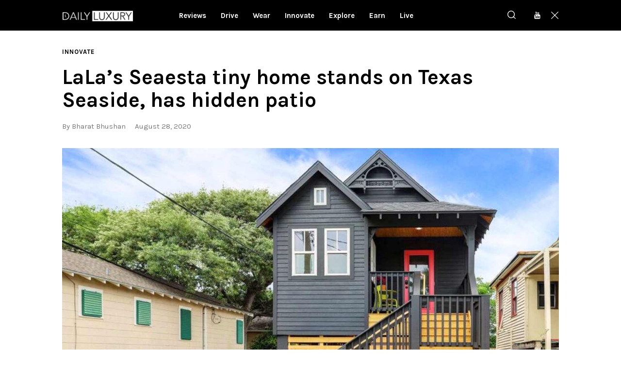

--- FILE ---
content_type: text/html; charset=UTF-8
request_url: https://dlmag.com/lalas-seaesta-tiny-home-stands-on-texas-seaside-has-hidden-patio/
body_size: 20812
content:
<!DOCTYPE html>
<html lang="en-US" class="no-js
									 scheme_default										">
<head>
			<meta charset="UTF-8">
		<meta name="viewport" content="width=device-width, initial-scale=1, maximum-scale=5">
		<meta name="format-detection" content="telephone=no">
		<link rel="profile" href="//gmpg.org/xfn/11">
		<link rel="pingback" href="https://dlmag.com/xmlrpc.php">
		<meta name='robots' content='index, follow, max-image-preview:large, max-snippet:-1, max-video-preview:-1' />

	<!-- This site is optimized with the Yoast SEO Premium plugin v21.7 (Yoast SEO v23.7) - https://yoast.com/wordpress/plugins/seo/ -->
	<title>LaLa’s Seaesta tiny home stands on Texas Seaside, has hidden patio - Daily Luxury</title><link rel="preload" as="style" href="https://fonts.googleapis.com/css?family=Karla%3A400%2C400i%2C700%2C700i%7COpen%20Sans%3A400%2C400i%2C700%2C700i&#038;subset=latin%2Clatin-ext&#038;display=swap" /><link rel="stylesheet" href="https://fonts.googleapis.com/css?family=Karla%3A400%2C400i%2C700%2C700i%7COpen%20Sans%3A400%2C400i%2C700%2C700i&#038;subset=latin%2Clatin-ext&#038;display=swap" media="print" onload="this.media='all'" /><noscript><link rel="stylesheet" href="https://fonts.googleapis.com/css?family=Karla%3A400%2C400i%2C700%2C700i%7COpen%20Sans%3A400%2C400i%2C700%2C700i&#038;subset=latin%2Clatin-ext&#038;display=swap" /></noscript>
	<meta name="description" content="Tiny homes are a rage these days – they are feasible, cozy and affordable. Texas-based Plum Construction has recently built a stunning seaside tiny home" />
	<link rel="canonical" href="https://dlmag.com/lalas-seaesta-tiny-home-stands-on-texas-seaside-has-hidden-patio/" />
	<meta property="og:locale" content="en_US" />
	<meta property="og:type" content="article" />
	<meta property="og:title" content="LaLa’s Seaesta tiny home stands on Texas Seaside, has hidden patio" />
	<meta property="og:description" content="Tiny homes are a rage these days – they are feasible, cozy and affordable. Texas-based Plum Construction has recently built a stunning seaside tiny home" />
	<meta property="og:url" content="https://dlmag.com/lalas-seaesta-tiny-home-stands-on-texas-seaside-has-hidden-patio/" />
	<meta property="og:site_name" content="Daily Luxury" />
	<meta property="article:publisher" content="https://www.facebook.com/dlmagofficial/" />
	<meta property="article:published_time" content="2020-08-28T20:25:23+00:00" />
	<meta property="article:modified_time" content="2020-08-28T19:02:41+00:00" />
	<meta property="og:image" content="https://dlmag.com/wp-content/uploads/2020/08/LaLas-Seaesta-tiny-home_img1.jpg" />
	<meta property="og:image:width" content="1280" />
	<meta property="og:image:height" content="800" />
	<meta property="og:image:type" content="image/jpeg" />
	<meta name="author" content="Bharat Bhushan" />
	<meta name="twitter:card" content="summary_large_image" />
	<meta name="twitter:creator" content="@dlmagofficial" />
	<meta name="twitter:site" content="@dlmagofficial" />
	<script type="application/ld+json" class="yoast-schema-graph">{"@context":"https://schema.org","@graph":[{"@type":"NewsArticle","@id":"https://dlmag.com/lalas-seaesta-tiny-home-stands-on-texas-seaside-has-hidden-patio/#article","isPartOf":{"@id":"https://dlmag.com/lalas-seaesta-tiny-home-stands-on-texas-seaside-has-hidden-patio/"},"author":{"name":"Bharat Bhushan","@id":"https://dlmag.com/#/schema/person/c619420ca76cae0414eafb40f4946cbe"},"headline":"LaLa’s Seaesta tiny home stands on Texas Seaside, has hidden patio","datePublished":"2020-08-28T20:25:23+00:00","dateModified":"2020-08-28T19:02:41+00:00","mainEntityOfPage":{"@id":"https://dlmag.com/lalas-seaesta-tiny-home-stands-on-texas-seaside-has-hidden-patio/"},"wordCount":330,"publisher":{"@id":"https://dlmag.com/#organization"},"image":{"@id":"https://dlmag.com/lalas-seaesta-tiny-home-stands-on-texas-seaside-has-hidden-patio/#primaryimage"},"thumbnailUrl":"https://dlmag.com/wp-content/uploads/2020/08/LaLas-Seaesta-tiny-home_img1.jpg","keywords":["tiny house"],"articleSection":["Innovate"],"inLanguage":"en-US","copyrightYear":"2020","copyrightHolder":{"@id":"https://dlmag.com/#organization"}},{"@type":"WebPage","@id":"https://dlmag.com/lalas-seaesta-tiny-home-stands-on-texas-seaside-has-hidden-patio/","url":"https://dlmag.com/lalas-seaesta-tiny-home-stands-on-texas-seaside-has-hidden-patio/","name":"LaLa’s Seaesta tiny home stands on Texas Seaside, has hidden patio - Daily Luxury","isPartOf":{"@id":"https://dlmag.com/#website"},"primaryImageOfPage":{"@id":"https://dlmag.com/lalas-seaesta-tiny-home-stands-on-texas-seaside-has-hidden-patio/#primaryimage"},"image":{"@id":"https://dlmag.com/lalas-seaesta-tiny-home-stands-on-texas-seaside-has-hidden-patio/#primaryimage"},"thumbnailUrl":"https://dlmag.com/wp-content/uploads/2020/08/LaLas-Seaesta-tiny-home_img1.jpg","datePublished":"2020-08-28T20:25:23+00:00","dateModified":"2020-08-28T19:02:41+00:00","description":"Tiny homes are a rage these days – they are feasible, cozy and affordable. Texas-based Plum Construction has recently built a stunning seaside tiny home","breadcrumb":{"@id":"https://dlmag.com/lalas-seaesta-tiny-home-stands-on-texas-seaside-has-hidden-patio/#breadcrumb"},"inLanguage":"en-US","potentialAction":[{"@type":"ReadAction","target":["https://dlmag.com/lalas-seaesta-tiny-home-stands-on-texas-seaside-has-hidden-patio/"]}]},{"@type":"ImageObject","inLanguage":"en-US","@id":"https://dlmag.com/lalas-seaesta-tiny-home-stands-on-texas-seaside-has-hidden-patio/#primaryimage","url":"https://dlmag.com/wp-content/uploads/2020/08/LaLas-Seaesta-tiny-home_img1.jpg","contentUrl":"https://dlmag.com/wp-content/uploads/2020/08/LaLas-Seaesta-tiny-home_img1.jpg","width":1280,"height":800},{"@type":"BreadcrumbList","@id":"https://dlmag.com/lalas-seaesta-tiny-home-stands-on-texas-seaside-has-hidden-patio/#breadcrumb","itemListElement":[{"@type":"ListItem","position":1,"name":"Home","item":"https://dlmag.com/"},{"@type":"ListItem","position":2,"name":"LaLa’s Seaesta tiny home stands on Texas Seaside, has hidden patio"}]},{"@type":"WebSite","@id":"https://dlmag.com/#website","url":"https://dlmag.com/","name":"Daily Luxury","description":"The essential lifestyle guides","publisher":{"@id":"https://dlmag.com/#organization"},"potentialAction":[{"@type":"SearchAction","target":{"@type":"EntryPoint","urlTemplate":"https://dlmag.com/?s={search_term_string}"},"query-input":{"@type":"PropertyValueSpecification","valueRequired":true,"valueName":"search_term_string"}}],"inLanguage":"en-US"},{"@type":"Organization","@id":"https://dlmag.com/#organization","name":"dlmag","url":"https://dlmag.com/","logo":{"@type":"ImageObject","inLanguage":"en-US","@id":"https://dlmag.com/#/schema/logo/image/","url":"https://dlmag.com/wp-content/uploads/2021/04/dl_logo_full.png","contentUrl":"https://dlmag.com/wp-content/uploads/2021/04/dl_logo_full.png","width":800,"height":330,"caption":"dlmag"},"image":{"@id":"https://dlmag.com/#/schema/logo/image/"},"sameAs":["https://www.facebook.com/dlmagofficial/","https://x.com/dlmagofficial"]},{"@type":"Person","@id":"https://dlmag.com/#/schema/person/c619420ca76cae0414eafb40f4946cbe","name":"Bharat Bhushan","image":{"@type":"ImageObject","inLanguage":"en-US","@id":"https://dlmag.com/#/schema/person/image/","url":"https://secure.gravatar.com/avatar/d9e2764b2b29976d9c8fcf476a286994?s=96&d=mm&r=g","contentUrl":"https://secure.gravatar.com/avatar/d9e2764b2b29976d9c8fcf476a286994?s=96&d=mm&r=g","caption":"Bharat Bhushan"},"url":"https://dlmag.com/author/bharat/"}]}</script>
	<!-- / Yoast SEO Premium plugin. -->


<link rel='dns-prefetch' href='//stats.wp.com' />
<link rel='dns-prefetch' href='//fonts.googleapis.com' />
<link rel='dns-prefetch' href='//jetpack.wordpress.com' />
<link rel='dns-prefetch' href='//s0.wp.com' />
<link rel='dns-prefetch' href='//public-api.wordpress.com' />
<link rel='dns-prefetch' href='//0.gravatar.com' />
<link rel='dns-prefetch' href='//1.gravatar.com' />
<link rel='dns-prefetch' href='//2.gravatar.com' />
<link href='https://fonts.gstatic.com' crossorigin rel='preconnect' />
<link data-minify="1" property="stylesheet" rel='stylesheet' id='azonpress_block-cgb-block-style-css-css' href='https://dlmag.com/wp-content/cache/min/1/wp-content/plugins/azonpress/public/blocks/dist/blocks.style.build.css?ver=1727395851' type='text/css' media='all' />
<link data-minify="1" property="stylesheet" rel='stylesheet' id='load-fa-css' href='https://dlmag.com/wp-content/cache/min/1/wp-content/plugins/azonpress/public/blocks/icons/font-awesome-custom.css?ver=1727395851' type='text/css' media='all' />
<link property="stylesheet" rel='stylesheet' id='wp-block-library-css' href='https://dlmag.com/wp-includes/css/dist/block-library/style.min.css' type='text/css' media='all' />
<link property="stylesheet" rel='stylesheet' id='mediaelement-css' href='https://dlmag.com/wp-includes/js/mediaelement/mediaelementplayer-legacy.min.css' type='text/css' media='all' />
<link property="stylesheet" rel='stylesheet' id='wp-mediaelement-css' href='https://dlmag.com/wp-includes/js/mediaelement/wp-mediaelement.min.css' type='text/css' media='all' />
<style id='jetpack-sharing-buttons-style-inline-css' type='text/css'>
.jetpack-sharing-buttons__services-list{display:flex;flex-direction:row;flex-wrap:wrap;gap:0;list-style-type:none;margin:5px;padding:0}.jetpack-sharing-buttons__services-list.has-small-icon-size{font-size:12px}.jetpack-sharing-buttons__services-list.has-normal-icon-size{font-size:16px}.jetpack-sharing-buttons__services-list.has-large-icon-size{font-size:24px}.jetpack-sharing-buttons__services-list.has-huge-icon-size{font-size:36px}@media print{.jetpack-sharing-buttons__services-list{display:none!important}}.editor-styles-wrapper .wp-block-jetpack-sharing-buttons{gap:0;padding-inline-start:0}ul.jetpack-sharing-buttons__services-list.has-background{padding:1.25em 2.375em}
</style>
<link data-minify="1" property="stylesheet" rel='stylesheet' id='azonpress_media_button-css' href='https://dlmag.com/wp-content/cache/min/1/wp-content/plugins/azonpress/public/css/media_button.css?ver=1727395851' type='text/css' media='all' />
<style id='classic-theme-styles-inline-css' type='text/css'>
/*! This file is auto-generated */
.wp-block-button__link{color:#fff;background-color:#32373c;border-radius:9999px;box-shadow:none;text-decoration:none;padding:calc(.667em + 2px) calc(1.333em + 2px);font-size:1.125em}.wp-block-file__button{background:#32373c;color:#fff;text-decoration:none}
</style>
<style id='global-styles-inline-css' type='text/css'>
:root{--wp--preset--aspect-ratio--square: 1;--wp--preset--aspect-ratio--4-3: 4/3;--wp--preset--aspect-ratio--3-4: 3/4;--wp--preset--aspect-ratio--3-2: 3/2;--wp--preset--aspect-ratio--2-3: 2/3;--wp--preset--aspect-ratio--16-9: 16/9;--wp--preset--aspect-ratio--9-16: 9/16;--wp--preset--color--black: #000000;--wp--preset--color--cyan-bluish-gray: #abb8c3;--wp--preset--color--white: #ffffff;--wp--preset--color--pale-pink: #f78da7;--wp--preset--color--vivid-red: #cf2e2e;--wp--preset--color--luminous-vivid-orange: #ff6900;--wp--preset--color--luminous-vivid-amber: #fcb900;--wp--preset--color--light-green-cyan: #7bdcb5;--wp--preset--color--vivid-green-cyan: #00d084;--wp--preset--color--pale-cyan-blue: #8ed1fc;--wp--preset--color--vivid-cyan-blue: #0693e3;--wp--preset--color--vivid-purple: #9b51e0;--wp--preset--color--bg-color: #f7f8fa;--wp--preset--color--bd-color: #e4e4e4;--wp--preset--color--text: #6e6e6e;--wp--preset--color--text-dark: #000000;--wp--preset--color--text-light: #787878;--wp--preset--color--text-link: #ae9678;--wp--preset--color--text-hover: #9c8467;--wp--preset--color--text-link-2: #081ebe;--wp--preset--color--text-hover-2: #091a93;--wp--preset--color--text-link-3: #000000;--wp--preset--color--text-hover-3: #252525;--wp--preset--gradient--vivid-cyan-blue-to-vivid-purple: linear-gradient(135deg,rgba(6,147,227,1) 0%,rgb(155,81,224) 100%);--wp--preset--gradient--light-green-cyan-to-vivid-green-cyan: linear-gradient(135deg,rgb(122,220,180) 0%,rgb(0,208,130) 100%);--wp--preset--gradient--luminous-vivid-amber-to-luminous-vivid-orange: linear-gradient(135deg,rgba(252,185,0,1) 0%,rgba(255,105,0,1) 100%);--wp--preset--gradient--luminous-vivid-orange-to-vivid-red: linear-gradient(135deg,rgba(255,105,0,1) 0%,rgb(207,46,46) 100%);--wp--preset--gradient--very-light-gray-to-cyan-bluish-gray: linear-gradient(135deg,rgb(238,238,238) 0%,rgb(169,184,195) 100%);--wp--preset--gradient--cool-to-warm-spectrum: linear-gradient(135deg,rgb(74,234,220) 0%,rgb(151,120,209) 20%,rgb(207,42,186) 40%,rgb(238,44,130) 60%,rgb(251,105,98) 80%,rgb(254,248,76) 100%);--wp--preset--gradient--blush-light-purple: linear-gradient(135deg,rgb(255,206,236) 0%,rgb(152,150,240) 100%);--wp--preset--gradient--blush-bordeaux: linear-gradient(135deg,rgb(254,205,165) 0%,rgb(254,45,45) 50%,rgb(107,0,62) 100%);--wp--preset--gradient--luminous-dusk: linear-gradient(135deg,rgb(255,203,112) 0%,rgb(199,81,192) 50%,rgb(65,88,208) 100%);--wp--preset--gradient--pale-ocean: linear-gradient(135deg,rgb(255,245,203) 0%,rgb(182,227,212) 50%,rgb(51,167,181) 100%);--wp--preset--gradient--electric-grass: linear-gradient(135deg,rgb(202,248,128) 0%,rgb(113,206,126) 100%);--wp--preset--gradient--midnight: linear-gradient(135deg,rgb(2,3,129) 0%,rgb(40,116,252) 100%);--wp--preset--font-size--small: 13px;--wp--preset--font-size--medium: 20px;--wp--preset--font-size--large: 36px;--wp--preset--font-size--x-large: 42px;--wp--preset--spacing--20: 0.44rem;--wp--preset--spacing--30: 0.67rem;--wp--preset--spacing--40: 1rem;--wp--preset--spacing--50: 1.5rem;--wp--preset--spacing--60: 2.25rem;--wp--preset--spacing--70: 3.38rem;--wp--preset--spacing--80: 5.06rem;--wp--preset--shadow--natural: 6px 6px 9px rgba(0, 0, 0, 0.2);--wp--preset--shadow--deep: 12px 12px 50px rgba(0, 0, 0, 0.4);--wp--preset--shadow--sharp: 6px 6px 0px rgba(0, 0, 0, 0.2);--wp--preset--shadow--outlined: 6px 6px 0px -3px rgba(255, 255, 255, 1), 6px 6px rgba(0, 0, 0, 1);--wp--preset--shadow--crisp: 6px 6px 0px rgba(0, 0, 0, 1);}:where(.is-layout-flex){gap: 0.5em;}:where(.is-layout-grid){gap: 0.5em;}body .is-layout-flex{display: flex;}.is-layout-flex{flex-wrap: wrap;align-items: center;}.is-layout-flex > :is(*, div){margin: 0;}body .is-layout-grid{display: grid;}.is-layout-grid > :is(*, div){margin: 0;}:where(.wp-block-columns.is-layout-flex){gap: 2em;}:where(.wp-block-columns.is-layout-grid){gap: 2em;}:where(.wp-block-post-template.is-layout-flex){gap: 1.25em;}:where(.wp-block-post-template.is-layout-grid){gap: 1.25em;}.has-black-color{color: var(--wp--preset--color--black) !important;}.has-cyan-bluish-gray-color{color: var(--wp--preset--color--cyan-bluish-gray) !important;}.has-white-color{color: var(--wp--preset--color--white) !important;}.has-pale-pink-color{color: var(--wp--preset--color--pale-pink) !important;}.has-vivid-red-color{color: var(--wp--preset--color--vivid-red) !important;}.has-luminous-vivid-orange-color{color: var(--wp--preset--color--luminous-vivid-orange) !important;}.has-luminous-vivid-amber-color{color: var(--wp--preset--color--luminous-vivid-amber) !important;}.has-light-green-cyan-color{color: var(--wp--preset--color--light-green-cyan) !important;}.has-vivid-green-cyan-color{color: var(--wp--preset--color--vivid-green-cyan) !important;}.has-pale-cyan-blue-color{color: var(--wp--preset--color--pale-cyan-blue) !important;}.has-vivid-cyan-blue-color{color: var(--wp--preset--color--vivid-cyan-blue) !important;}.has-vivid-purple-color{color: var(--wp--preset--color--vivid-purple) !important;}.has-black-background-color{background-color: var(--wp--preset--color--black) !important;}.has-cyan-bluish-gray-background-color{background-color: var(--wp--preset--color--cyan-bluish-gray) !important;}.has-white-background-color{background-color: var(--wp--preset--color--white) !important;}.has-pale-pink-background-color{background-color: var(--wp--preset--color--pale-pink) !important;}.has-vivid-red-background-color{background-color: var(--wp--preset--color--vivid-red) !important;}.has-luminous-vivid-orange-background-color{background-color: var(--wp--preset--color--luminous-vivid-orange) !important;}.has-luminous-vivid-amber-background-color{background-color: var(--wp--preset--color--luminous-vivid-amber) !important;}.has-light-green-cyan-background-color{background-color: var(--wp--preset--color--light-green-cyan) !important;}.has-vivid-green-cyan-background-color{background-color: var(--wp--preset--color--vivid-green-cyan) !important;}.has-pale-cyan-blue-background-color{background-color: var(--wp--preset--color--pale-cyan-blue) !important;}.has-vivid-cyan-blue-background-color{background-color: var(--wp--preset--color--vivid-cyan-blue) !important;}.has-vivid-purple-background-color{background-color: var(--wp--preset--color--vivid-purple) !important;}.has-black-border-color{border-color: var(--wp--preset--color--black) !important;}.has-cyan-bluish-gray-border-color{border-color: var(--wp--preset--color--cyan-bluish-gray) !important;}.has-white-border-color{border-color: var(--wp--preset--color--white) !important;}.has-pale-pink-border-color{border-color: var(--wp--preset--color--pale-pink) !important;}.has-vivid-red-border-color{border-color: var(--wp--preset--color--vivid-red) !important;}.has-luminous-vivid-orange-border-color{border-color: var(--wp--preset--color--luminous-vivid-orange) !important;}.has-luminous-vivid-amber-border-color{border-color: var(--wp--preset--color--luminous-vivid-amber) !important;}.has-light-green-cyan-border-color{border-color: var(--wp--preset--color--light-green-cyan) !important;}.has-vivid-green-cyan-border-color{border-color: var(--wp--preset--color--vivid-green-cyan) !important;}.has-pale-cyan-blue-border-color{border-color: var(--wp--preset--color--pale-cyan-blue) !important;}.has-vivid-cyan-blue-border-color{border-color: var(--wp--preset--color--vivid-cyan-blue) !important;}.has-vivid-purple-border-color{border-color: var(--wp--preset--color--vivid-purple) !important;}.has-vivid-cyan-blue-to-vivid-purple-gradient-background{background: var(--wp--preset--gradient--vivid-cyan-blue-to-vivid-purple) !important;}.has-light-green-cyan-to-vivid-green-cyan-gradient-background{background: var(--wp--preset--gradient--light-green-cyan-to-vivid-green-cyan) !important;}.has-luminous-vivid-amber-to-luminous-vivid-orange-gradient-background{background: var(--wp--preset--gradient--luminous-vivid-amber-to-luminous-vivid-orange) !important;}.has-luminous-vivid-orange-to-vivid-red-gradient-background{background: var(--wp--preset--gradient--luminous-vivid-orange-to-vivid-red) !important;}.has-very-light-gray-to-cyan-bluish-gray-gradient-background{background: var(--wp--preset--gradient--very-light-gray-to-cyan-bluish-gray) !important;}.has-cool-to-warm-spectrum-gradient-background{background: var(--wp--preset--gradient--cool-to-warm-spectrum) !important;}.has-blush-light-purple-gradient-background{background: var(--wp--preset--gradient--blush-light-purple) !important;}.has-blush-bordeaux-gradient-background{background: var(--wp--preset--gradient--blush-bordeaux) !important;}.has-luminous-dusk-gradient-background{background: var(--wp--preset--gradient--luminous-dusk) !important;}.has-pale-ocean-gradient-background{background: var(--wp--preset--gradient--pale-ocean) !important;}.has-electric-grass-gradient-background{background: var(--wp--preset--gradient--electric-grass) !important;}.has-midnight-gradient-background{background: var(--wp--preset--gradient--midnight) !important;}.has-small-font-size{font-size: var(--wp--preset--font-size--small) !important;}.has-medium-font-size{font-size: var(--wp--preset--font-size--medium) !important;}.has-large-font-size{font-size: var(--wp--preset--font-size--large) !important;}.has-x-large-font-size{font-size: var(--wp--preset--font-size--x-large) !important;}
:where(.wp-block-post-template.is-layout-flex){gap: 1.25em;}:where(.wp-block-post-template.is-layout-grid){gap: 1.25em;}
:where(.wp-block-columns.is-layout-flex){gap: 2em;}:where(.wp-block-columns.is-layout-grid){gap: 2em;}
:root :where(.wp-block-pullquote){font-size: 1.5em;line-height: 1.6;}
</style>
<link data-minify="1" property="stylesheet" rel='stylesheet' id='trx_addons-icons-css' href='https://dlmag.com/wp-content/cache/min/1/wp-content/plugins/trx_addons/css/font-icons/css/trx_addons_icons-embedded.css?ver=1727395851' type='text/css' media='all' />
<link property="stylesheet" rel='stylesheet' id='jquery-swiper-css' href='https://dlmag.com/wp-content/plugins/trx_addons/js/swiper/swiper.min.css' type='text/css' media='all' />
<link property="stylesheet" rel='stylesheet' id='magnific-popup-css' href='https://dlmag.com/wp-content/plugins/trx_addons/js/magnific/magnific-popup.min.css' type='text/css' media='all' />
<link data-minify="1" property="stylesheet" rel='stylesheet' id='trx_addons-css' href='https://dlmag.com/wp-content/cache/min/1/wp-content/plugins/trx_addons/css/trx_addons.css?ver=1727395856' type='text/css' media='all' />
<link data-minify="1" property="stylesheet" rel='stylesheet' id='trx_addons-animation-css' href='https://dlmag.com/wp-content/cache/min/1/wp-content/plugins/trx_addons/css/trx_addons.animation.css?ver=1727395856' type='text/css' media='all' />

<link data-minify="1" property="stylesheet" rel='stylesheet' id='icons-embedded-css' href='https://dlmag.com/wp-content/cache/min/1/wp-content/themes/katelyn/css/font-icons/css/fontello-embedded.css?ver=1727395857' type='text/css' media='all' />
<link property="stylesheet" rel='stylesheet' id='katelyn-main-css' href='https://dlmag.com/wp-content/themes/katelyn/style.min.css?v=2' type='text/css' media='all' />
<style id='katelyn-main-inline-css' type='text/css'>
.post-navigation .nav-previous a .nav-arrow { background-image: url(https://dlmag.com/wp-content/uploads/2020/08/Panasonic-Komoru-easy-to-assemble-desk_img1-370x208.jpg); }.post-navigation .nav-next a .nav-arrow { background-image: url(https://dlmag.com/wp-content/uploads/2020/08/Seiko-Astron-Honda-e-Limited-Edition-watch-_img1-370x208.jpg); }
</style>
<link data-minify="1" property="stylesheet" rel='stylesheet' id='katelyn-custom-css' href='https://dlmag.com/wp-content/cache/min/1/wp-content/themes/katelyn/css/__custom.css?ver=1727395857' type='text/css' media='all' />
<link data-minify="1" property="stylesheet" rel='stylesheet' id='katelyn-color-default-css' href='https://dlmag.com/wp-content/cache/min/1/wp-content/themes/katelyn/css/__colors_default.css?ver=1727395858' type='text/css' media='all' />
<link data-minify="1" property="stylesheet" rel='stylesheet' id='katelyn-color-dark-css' href='https://dlmag.com/wp-content/cache/min/1/wp-content/themes/katelyn/css/__colors_dark.css?ver=1727395858' type='text/css' media='all' />
<link property="stylesheet" rel='stylesheet' id='katelyn-child-css' href='https://dlmag.com/wp-content/themes/dlmag/style.css' type='text/css' media='all' />
<link data-minify="1" property="stylesheet" rel='stylesheet' id='trx_addons-responsive-css' href='https://dlmag.com/wp-content/cache/min/1/wp-content/plugins/trx_addons/css/trx_addons.responsive.css?ver=1727395858' type='text/css' media='all' />
<link data-minify="1" property="stylesheet" rel='stylesheet' id='katelyn-responsive-css' href='https://dlmag.com/wp-content/cache/min/1/wp-content/themes/katelyn/css/responsive.css?ver=1727395860' type='text/css' media='all' />
<script type="text/javascript" src="https://dlmag.com/wp-includes/js/jquery/jquery.min.js" id="jquery-core-js"></script>
<script type="text/javascript" src="https://dlmag.com/wp-includes/js/jquery/jquery-migrate.min.js" id="jquery-migrate-js"></script>
<link rel="https://api.w.org/" href="https://dlmag.com/wp-json/" /><link rel="alternate" title="JSON" type="application/json" href="https://dlmag.com/wp-json/wp/v2/posts/23429" /><link rel='shortlink' href='https://dlmag.com/?p=23429' />
<link rel="alternate" title="oEmbed (JSON)" type="application/json+oembed" href="https://dlmag.com/wp-json/oembed/1.0/embed?url=https%3A%2F%2Fdlmag.com%2Flalas-seaesta-tiny-home-stands-on-texas-seaside-has-hidden-patio%2F" />
<link rel="alternate" title="oEmbed (XML)" type="text/xml+oembed" href="https://dlmag.com/wp-json/oembed/1.0/embed?url=https%3A%2F%2Fdlmag.com%2Flalas-seaesta-tiny-home-stands-on-texas-seaside-has-hidden-patio%2F&#038;format=xml" />
	<style>img#wpstats{display:none}</style>
		<link rel="amphtml" href="https://dlmag.com/lalas-seaesta-tiny-home-stands-on-texas-seaside-has-hidden-patio/amp/">		<style type="text/css" id="wp-custom-css">
			body {
    font-size: 1rem;
    line-height: 1.6em;
}

.dladstyle {margin: 0 !important;}
.wp-block-image {padding: 0 0 15px 0}
.feature-seperator {margin-top:30px;}

.sc_layouts_menu_default_footer {padding: 10px; text-align: center;}

.scheme_default .post_meta_item.post_categories, .scheme_default .post_meta_item.post_categories a {
    color: #494949;
}

.scheme_default a {
    color: #494949;
}

.scheme_default a:hover {
    color: #494949;
}

.scheme_default .menu_mobile_inner a:hover, .scheme_default .menu_mobile_inner .current-menu-ancestor>a, .scheme_default .menu_mobile_inner .current-menu-item>a, .scheme_default .menu_mobile_inner .menu_mobile_nav_area li:hover:before, .scheme_default .menu_mobile_inner .menu_mobile_nav_area li.current-menu-ancestor:before, .scheme_default .menu_mobile_inner .menu_mobile_nav_area li.current-menu-item:before {
    color: #494949;
}

.scheme_dark .sc_layouts_menu_nav>li>a>span {
    background-image: linear-gradient(to right,#494949 0%,#494949 100%);
}

.scheme_dark .sc_layouts_menu_nav>li>a:hover, .scheme_dark .sc_layouts_menu_nav>li.sfHover>a {
    color: #fff !important;
}

.scheme_dark .sc_layouts_menu_nav>li.current-menu-item>a, .scheme_dark .sc_layouts_menu_nav>li.current-menu-parent>a, .scheme_dark .sc_layouts_menu_nav>li.current-menu-ancestor>a {
    color: #fff !important;
}

.scheme_default .post_meta.post_meta_categories .post_meta_item a:before {
    background-color: #fff;
}


.scheme_dark .sc_layouts_menu_popup .sc_layouts_menu_nav>li>a:hover, .scheme_dark .sc_layouts_menu_popup .sc_layouts_menu_nav>li.sfHover>a, .scheme_dark .sc_layouts_menu_nav>li li>a:hover, .scheme_dark .sc_layouts_menu_nav>li li.sfHover>a {
    color: #fff !important;
}

.scheme_default .post_layout_extra .post_header .post_meta.post_meta_categories .post_meta_item a:hover:before, .scheme_default .post_header_position_on_thumb .post_header .post_meta.post_meta_categories .post_meta_item a:hover:before, .scheme_default .post_meta.post_meta_categories .post_meta_item a:hover:before {
    background-color: #fff;
}

.sc_recent_news_style_news-portfolio .post_featured .mask {
    background-color: rgba(0,0,0,.6)!important;
    opacity: 1!important;
}

body.body_style_wide:not(.expand_content) [class*=content_wrap]>.content {
    width: 680px;
	}
	
	[class*=content_wrap]>.sidebar {
    width: 326px;
	}

.post_featured {
    margin-bottom: 0.5em;
}

.columns_wrap.columns_padding_bottom > [class*="column-"] {padding-bottom: 55px;}

.single-post .page_content_wrap {
    padding-top: 28px;
}

.scheme_default body, .scheme_default .body_style_boxed .page_wrap {
    background-color: #ffffff;
}

.scheme_default #page_preloader, .scheme_default .page_content_wrap, .scheme_default .custom-background .content_wrap>.content, .scheme_default .page_banner_wrap ~ .content_wrap>.content {
    background-color: #ffffff;
}

.scheme_dark .sc_button.color_style_link2:not(.sc_button_simple):not(.sc_button_bordered):not(.sc_button_bg_image) {
	background-color: #ae9678;}

.widgets_above_page_wrap, .widgets_above_content_wrap {
    font-size: 1em;
    margin-bottom: 20px;
	    margin-top: 50px;
}

.top_panel_default .sc_layouts_row_type_compact {
padding: 0;
}

.sc_layouts_row_type_compact {
padding: 0;
}

.menu_main_nav_area>ul, .sc_layouts_row:not(.sc_layouts_row_type_narrow) .sc_layouts_menu_nav, .sc_layouts_menu_dir_vertical .sc_layouts_menu_nav {

    line-height: 1em;
}

h1, h2, h3, h4, h5, h6 {
    hyphens: none;
	font-family: Karla;
}

.sc_layouts_menu_nav > li > ul {
    top: 52px;
}

.top_panel + .top_panel_title {
    padding: 20px 0 0;
}

.widgets_above_page_wrap, .widgets_above_content_wrap {
    font-size: 1em;
    margin-bottom: 25px;
    margin-top: 0px; 
}

.sc_recent_news .post_delimiter {
   margin-top: 0em;
    margin-bottom: 2em;
}


.widget .widget_title {
    border-bottom: 3px solid #ae9678;
}

.sc_recent_news .post_item .post_author, .sc_recent_news .post_item .post_date  {
    display: none;
}

.sc_recent_news .post_item .post_meta {display:none;}

.page_content_wrap {
    padding-top: 1.8rem;
    padding-bottom: 3.4rem;
}

.sc_recent_news_style_news-plain .post_featured .mask {background: linear-gradient(to bottom, rgba(0, 0, 0, 0.18) 36%, rgb(0, 0, 0) 100%);}

.post_layout_classic .post_title {
    font-size: 1.2em;
    line-height: 1.3em;
}

.scheme_default .widget .widget_title {font-size: 30px;}

.scheme_dark .sc_layouts_menu_nav>li>a {
    font-size: 15px;
}


.sc_layouts_menu.inited {margin-left: -60px;}

@media (max-width: 1023px) {
	
.scheme_dark .sc_layouts_menu_nav>li>a {
    font-size: 13px;
}

	
	.sc_layouts_menu.inited {margin-left: -30px;}
	
	.sc_recent_news_style_news-portfolio .post_item {
    height: 220px;
}

}

.copyright_text {font-size: 14px;}

.sidebar[class*=scheme_] .widget {
    padding: 5px 20px;
}

@media (max-width:280px) {
.content_wrap, .content_container {
    width: 260px !important;
	font-size: 18px;
	line-height: 26px;
		}

	.feature-seperator {margin-top:20px;}
	
}

@media (max-width:320px) and (min-width:281px) {
.content_wrap, .content_container {
    width: 280px !important;
	font-size: 18px;
	line-height: 26px;
		}

	.feature-seperator {margin-top:20px;}
}
		
@media (max-width:479px) and (min-width:321px) {
.content_wrap, .content_container {
    width: 316px !important;
	font-size: 18px;
	line-height: 26px;
		}
	
.feature-seperator {margin-top:20px;}
	
.sc_layouts_row_fixed_on.sc_layouts_row_fixed_always {
    padding-left: 10px !important;
    padding-right: 10px !important;
}	

.sidebar[class*=scheme_] .widget {
    padding: 5px 0px;
}	
	
	.sc_recent_news_style_news-portfolio .post_item {
    height: 180px;
 }
	
}

.scheme_default.sidebar .widget .trx_addons_tabs .trx_addons_tabs_titles li.ui-state-active a, .scheme_default.sidebar .widget .trx_addons_tabs .trx_addons_tabs_titles li a:hover {
    color: #ffffff;
    background-color: #000;
}

.scheme_default.sidebar .widget .trx_addons_tabs .trx_addons_tabs_titles li.ui-state-active a {
border-top: 2px solid #494949;
border-bottom: 2px solid #000;
}

.scheme_default.sidebar .widget .trx_addons_tabs .trx_addons_tabs_titles li a {
    color: #333333;
    border-top: 2px solid #e5e5e5;
    border-bottom: 2px solid #e5e5e5;
    background-color: #e5e5e5;
}

.scheme_default.sidebar .widget .trx_addons_tabs .trx_addons_tabs_titles li a:hover {
    border-top: 2px solid #000;
    border-bottom: 2px solid #000;
}

.post_item_single .post_content>.post_meta_single .post_tags {
    max-width: 100%;
}

h2 {
    margin-top: 1.0em;
}

.related_wrap_title {
    font-size: 22px;
    border-bottom: 1px solid #e6e6e6;
    padding: 15px 0 15px 0;
}

.scheme_default .author_info {
    border-top: 1px solid #e6e6e6;
}

.comments_form_wrap {
    margin-top: 10px;
    padding-top: 10px;
    border-top: 1px solid #e6e6e6;
}

.newsletter-signup {padding:20px 10px 30px 10px; background-color: #e5e5e5; font-size: 14px; line-height: 25px; margin-bottom: 40px; border-top: 5px solid #000;}

.grecaptcha-badge { visibility: hidden; }

input[type=text],input[type=email], textarea,input[type=submit] {border: 1px solid #ddd;
    -webkit-border-radius: 0px;
    -ms-border-radius: 0px;
    border-radius: 0px;
}

.scheme_default .wpcf7 .wpcf7-submit {background-color: #000;}

.related_wrap .post_title a {font-size: 18px;}

@media (max-width: 1279px) {
[class*=content_wrap]>.sidebar, body.body_style_boxed [class*=content_wrap]>.sidebar {
    width: 326px;
 }
}

@media (max-width: 1439px) {
	.content_wrap, .content_container {
    	width: 1024px;
	}
	
	body.body_style_wide:not(.expand_content) [class*=content_wrap]>.content {
    width: 680px;
	}
	
	[class*=content_wrap]>.sidebar {
    width: 326px;
	}

}

@media (min-width: 1024px) {
.sc_recent_news_style_news-portfolio .post_item {
    height: 360px;
    text-align: center;
	font-size: 14px;
 }

}

.post_layout_classic .post_featured {
    display: inline-block;
    width: 100%;
}
		</style>
		
<link data-minify="1" property="stylesheet" rel='stylesheet' id='jetpack-carousel-swiper-css-css' href='https://dlmag.com/wp-content/cache/min/1/wp-content/plugins/jetpack/modules/carousel/swiper-bundle.css?ver=1730762478' type='text/css' media='all' />
<link data-minify="1" property="stylesheet" rel='stylesheet' id='jetpack-carousel-css' href='https://dlmag.com/wp-content/cache/min/1/wp-content/plugins/jetpack/modules/carousel/jetpack-carousel.css?ver=1730762478' type='text/css' media='all' />
	
	<!-- Google tag (gtag.js) -->
<script async src="https://www.googletagmanager.com/gtag/js?id=G-S77JCF0NWK"></script>
<script>
  window.dataLayer = window.dataLayer || [];
  function gtag(){dataLayer.push(arguments);}
  gtag('js', new Date());

  gtag('config', 'G-S77JCF0NWK');
</script>

<!-- Google Tag Manager -->
<script>(function(w,d,s,l,i){w[l]=w[l]||[];w[l].push({'gtm.start':
new Date().getTime(),event:'gtm.js'});var f=d.getElementsByTagName(s)[0],
j=d.createElement(s),dl=l!='dataLayer'?'&l='+l:'';j.async=true;j.src=
'https://www.googletagmanager.com/gtm.js?id='+i+dl;f.parentNode.insertBefore(j,f);
})(window,document,'script','dataLayer','GTM-T576DM66');</script>
<!-- End Google Tag Manager -->

</head>


<body class="post-template-default single single-post postid-23429 single-format-standard wp-custom-logo body_tag scheme_default blog_mode_post body_style_wide is_single sidebar_show sidebar_right sidebar_mobile_below trx_addons_present header_type_default header_style_header-default header_position_default menu_style_top no_layout thumbnail_type_boxed post_header_position_above">
<!-- Google Tag Manager (noscript) -->
<noscript><iframe src="https://www.googletagmanager.com/ns.html?id=GTM-T576DM66"
height="0" width="0" style="display:none;visibility:hidden"></iframe></noscript>
<!-- End Google Tag Manager (noscript) -->

	
	<div class="body_wrap">

		<div class="page_wrap">
			<header class="top_panel top_panel_default
	 without_bg_image with_featured_image scheme_dark">
	<div class="top_panel_navi sc_layouts_row sc_layouts_row_type_compact sc_layouts_row_fixed sc_layouts_row_fixed_always
	">
	<div class="content_wrap">
		<div class="columns_wrap columns_fluid">
			<div class="sc_layouts_column sc_layouts_column_align_left sc_layouts_column_icons_position_left sc_layouts_column_fluid column-1_4">
				<div class="sc_layouts_item">
					<a class="sc_layouts_logo" href="https://dlmag.com/">
		<img src="https://dlmag.com/wp-content/uploads/2024/09/dailyluxury.png" srcset="https://dlmag.com/wp-content/uploads/2024/09/dailyluxury.png 3x" alt="Daily Luxury" width="400" height="116">	</a>
					</div>
			</div><div class="sc_layouts_column sc_layouts_column_icons_position_center sc_layouts_column_fluid column-2_4 sc_layouts_column_align_center">
				<div class="sc_layouts_item">
					<nav class="menu_main_nav_area sc_layouts_menu sc_layouts_menu_default sc_layouts_hide_on_mobile" itemscope itemtype="//schema.org/SiteNavigationElement"><ul id="menu_main" class="sc_layouts_menu_nav menu_main_nav"><li id="menu-item-876" class="menu-item menu-item-type-taxonomy menu-item-object-section menu-item-876"><a href="https://dlmag.com/section/reviews/"><span>Reviews</span></a></li><li id="menu-item-154" class="menu-item menu-item-type-taxonomy menu-item-object-category menu-item-154"><a href="https://dlmag.com/topics/drive/"><span>Drive</span></a></li><li id="menu-item-156" class="menu-item menu-item-type-taxonomy menu-item-object-category current-menu-item menu-item-156"><a href="https://dlmag.com/topics/wear/" aria-current="page"><span>Wear</span></a></li><li id="menu-item-12" class="menu-item menu-item-type-taxonomy menu-item-object-category menu-item-12"><a href="https://dlmag.com/topics/innovate/"><span>Innovate</span></a></li><li id="menu-item-14" class="menu-item menu-item-type-taxonomy menu-item-object-category menu-item-14"><a href="https://dlmag.com/topics/explore/"><span>Explore</span></a></li><li id="menu-item-25724" class="menu-item menu-item-type-taxonomy menu-item-object-category menu-item-25724"><a href="https://dlmag.com/topics/earn/"><span>Earn</span></a></li><li id="menu-item-38666" class="menu-item menu-item-type-taxonomy menu-item-object-category menu-item-38666"><a href="https://dlmag.com/topics/live/"><span>Live</span></a></li></ul></nav>				</div>
			</div><div class="sc_layouts_column sc_layouts_column_align_right sc_layouts_column_icons_position_right sc_layouts_column_fluid column-1_4">
                    <div class="sc_layouts_item sc_layouts_iconed_text sc_layouts_menu_mobile_button">
                        <a class="sc_layouts_item_link sc_layouts_iconed_text_link" href="#">
                            <span class="sc_layouts_item_icon sc_layouts_iconed_text_icon trx_addons_icon-menu"></span>
                        </a>
                    </div>
                    <div class="sc_layouts_item extra-search-wrap">
                        <div class="extra-search">
    <span class="search_submit trx_addons_icon-search"></span>
    <div class="search_wrap search_style_fullscreen header_search">
    <div class="search_form_wrap">
        <div class="search_content_wrap">
            <form role="search" method="get" class="search_form" action="https://dlmag.com/">
                <input type="hidden" value="" name="post_types">
                <input type="text" class="search_field" placeholder="Type words and hit enter" value="" name="s">
                <button type="submit" class="search_submit trx_addons_icon-search"></button>
            </form>
                            <a class="search_close trx_addons_icon-delete"></a>
                    </div>
    </div>
	    </div>
    <div class="search_overlay"></div>
</div>                    </div><div class="sc_layouts_item socials_item_wrap">
                        <div class="socials_wrap"><a target="_blank" rel="noreferrer noopener" href="https://www.youtube.com/@dlmag" class="social_item social_item_style_icons sc_icon_type_icons social_item_type_icons"><span class="social_icon social_icon_youtube"><span class="icon-youtube"></span></span></a><a target="_blank" rel="noreferrer noopener" href="https://twitter.com/dlmagofficial" class="social_item social_item_style_icons sc_icon_type_icons social_item_type_icons"><span class="social_icon social_icon_009-close"><span class="icon-009-close"></span></span></a></div>                    </div>
            </div>		</div><!-- /.columns_wrap -->
	</div><!-- /.content_wrap -->
</div><!-- /.top_panel_navi -->
</header>
<div class="menu_mobile_overlay"></div>
<div class="menu_mobile menu_mobile_narrow scheme_default">
	<div class="menu_mobile_inner">
		<a class="menu_mobile_close icon-cancel"></a>
		<nav class="menu_mobile_nav_area" itemscope itemtype="//schema.org/SiteNavigationElement"><ul id="menu_mobile" class=" menu_mobile_nav"><li id="menu_mobile-item-876" class="menu-item menu-item-type-taxonomy menu-item-object-section menu-item-876"><a href="https://dlmag.com/section/reviews/"><span>Reviews</span></a></li><li id="menu_mobile-item-154" class="menu-item menu-item-type-taxonomy menu-item-object-category menu-item-154"><a href="https://dlmag.com/topics/drive/"><span>Drive</span></a></li><li id="menu_mobile-item-156" class="menu-item menu-item-type-taxonomy menu-item-object-category current-menu-item menu-item-156"><a href="https://dlmag.com/topics/wear/" aria-current="page"><span>Wear</span></a></li><li id="menu_mobile-item-12" class="menu-item menu-item-type-taxonomy menu-item-object-category menu-item-12"><a href="https://dlmag.com/topics/innovate/"><span>Innovate</span></a></li><li id="menu_mobile-item-14" class="menu-item menu-item-type-taxonomy menu-item-object-category menu-item-14"><a href="https://dlmag.com/topics/explore/"><span>Explore</span></a></li><li id="menu_mobile-item-25724" class="menu-item menu-item-type-taxonomy menu-item-object-category menu-item-25724"><a href="https://dlmag.com/topics/earn/"><span>Earn</span></a></li><li id="menu_mobile-item-38666" class="menu-item menu-item-type-taxonomy menu-item-object-category menu-item-38666"><a href="https://dlmag.com/topics/live/"><span>Live</span></a></li></ul></nav><div class="socials_mobile"><a target="_blank" rel="noreferrer noopener" href="https://www.youtube.com/@dlmag" class="social_item social_item_style_icons sc_icon_type_icons social_item_type_icons"><span class="social_icon social_icon_youtube"><span class="icon-youtube"></span></span></a><a target="_blank" rel="noreferrer noopener" href="https://twitter.com/dlmagofficial" class="social_item social_item_style_icons sc_icon_type_icons social_item_type_icons"><span class="social_icon social_icon_009-close"><span class="icon-009-close"></span></span></a></div>	</div>
</div>
			<div class="page_content_wrap">
										<div class="header_content_wrap header_align_mc">
															<div class="content_wrap">
											<div class="post_header post_header_single entry-header">
						<div class="post_meta post_meta_categories">
			<span class="post_meta_item post_categories"><a href="https://dlmag.com/topics/innovate/" rel="category tag">Innovate</a></span> 		</div><!-- .post_meta -->
		<h1 class="post_title entry-title">LaLa’s Seaesta tiny home stands on Texas Seaside, has hidden patio</h1>		<div class="post_meta post_meta_other">
			<a class="post_meta_item post_author" rel="author" href="https://dlmag.com/author/bharat/"><span class="post_author_avatar"><img alt='' src='https://secure.gravatar.com/avatar/d9e2764b2b29976d9c8fcf476a286994?s=32&#038;d=mm&#038;r=g' srcset='https://secure.gravatar.com/avatar/d9e2764b2b29976d9c8fcf476a286994?s=64&#038;d=mm&#038;r=g 2x' class='avatar avatar-32 photo' height='32' width='32' decoding='async'/></span><span class="post_author_label">By </span><span class="post_author_name">Bharat Bhushan</span></a> <span class="post_meta_item post_date">August 28, 2020</span> 		</div><!-- .post_meta -->
					</div><!-- .post_header -->
			<div class="post_featured"><img width="1280" height="800" src="https://dlmag.com/wp-content/uploads/2020/08/LaLas-Seaesta-tiny-home_img1.jpg" class="attachment-katelyn-thumb-full size-katelyn-thumb-full wp-post-image" alt="" itemprop="url" decoding="async" fetchpriority="high" srcset="https://dlmag.com/wp-content/uploads/2020/08/LaLas-Seaesta-tiny-home_img1.jpg 1280w, https://dlmag.com/wp-content/uploads/2020/08/LaLas-Seaesta-tiny-home_img1-768x480.jpg 768w, https://dlmag.com/wp-content/uploads/2020/08/LaLas-Seaesta-tiny-home_img1-370x231.jpg 370w, https://dlmag.com/wp-content/uploads/2020/08/LaLas-Seaesta-tiny-home_img1-770x481.jpg 770w" sizes="(max-width: 1280px) 100vw, 1280px" data-attachment-id="23432" data-permalink="https://dlmag.com/lalas-seaesta-tiny-home-stands-on-texas-seaside-has-hidden-patio/lalas-seaesta-tiny-home_img1/" data-orig-file="https://dlmag.com/wp-content/uploads/2020/08/LaLas-Seaesta-tiny-home_img1.jpg" data-orig-size="1280,800" data-comments-opened="1" data-image-meta="{&quot;aperture&quot;:&quot;0&quot;,&quot;credit&quot;:&quot;&quot;,&quot;camera&quot;:&quot;&quot;,&quot;caption&quot;:&quot;&quot;,&quot;created_timestamp&quot;:&quot;0&quot;,&quot;copyright&quot;:&quot;&quot;,&quot;focal_length&quot;:&quot;0&quot;,&quot;iso&quot;:&quot;0&quot;,&quot;shutter_speed&quot;:&quot;0&quot;,&quot;title&quot;:&quot;&quot;,&quot;orientation&quot;:&quot;0&quot;}" data-image-title="LaLas-Seaesta-tiny-home_img1" data-image-description="" data-image-caption="" data-medium-file="https://dlmag.com/wp-content/uploads/2020/08/LaLas-Seaesta-tiny-home_img1.jpg" data-large-file="https://dlmag.com/wp-content/uploads/2020/08/LaLas-Seaesta-tiny-home_img1.jpg" tabindex="0" role="button" /></div><!-- .post_featured -->								</div>
														</div>
						                <div class="content_wrap">

				<div class="content">
					<article id="post-23429" 
	class="post_item_single post_type_post post_format_ post-23429 post type-post status-publish format-standard has-post-thumbnail hentry category-innovate tag-tiny-house section-news">
	<div class="post_content post_content_single entry-content" itemprop="mainEntityOfPage">
		
<p>Tiny homes are a rage these days – they are feasible, cozy and affordable. Texas-based Plum Construction has recently built a stunning seaside tiny home on stilts called LaLa’s Seaesta, which features a hidden patio.</p>



<p>It is built from reclaimed wood, salvaged from a 100-year-old building in downtown Galveston. The gorgeous new structure is located blocks from the beach and minutes from the Historic Strand.</p><div class='code-block code-block-1' style='margin: 8px auto; text-align: center; display: block; clear: both;'>
<div><script async src="https://pagead2.googlesyndication.com/pagead/js/adsbygoogle.js"></script>
<!-- dlmag-In-Article-responsive -->
<ins class="adsbygoogle"
     style="display:block"
     data-ad-client="ca-pub-8065766046515397"
     data-ad-slot="9408550186"
     data-ad-format="auto"
     data-full-width-responsive="true"></ins>
<script>
     (adsbygoogle = window.adsbygoogle || []).push({});
</script></div></div>




<h2 class="wp-block-heading"><strong>LaLa’s Seaesta</strong></h2>



<figure class="wp-block-image size-large"><img decoding="async" width="1280" height="800" data-attachment-id="23430" data-permalink="https://dlmag.com/lalas-seaesta-tiny-home-stands-on-texas-seaside-has-hidden-patio/lalas-seaesta-tiny-home_img2/" data-orig-file="https://dlmag.com/wp-content/uploads/2020/08/LaLas-Seaesta-tiny-home_img2.jpg" data-orig-size="1280,800" data-comments-opened="1" data-image-meta="{&quot;aperture&quot;:&quot;0&quot;,&quot;credit&quot;:&quot;&quot;,&quot;camera&quot;:&quot;&quot;,&quot;caption&quot;:&quot;&quot;,&quot;created_timestamp&quot;:&quot;0&quot;,&quot;copyright&quot;:&quot;&quot;,&quot;focal_length&quot;:&quot;0&quot;,&quot;iso&quot;:&quot;0&quot;,&quot;shutter_speed&quot;:&quot;0&quot;,&quot;title&quot;:&quot;&quot;,&quot;orientation&quot;:&quot;0&quot;}" data-image-title="LaLas-Seaesta-tiny-home_img2" data-image-description="" data-image-caption="" data-medium-file="https://dlmag.com/wp-content/uploads/2020/08/LaLas-Seaesta-tiny-home_img2.jpg" data-large-file="https://dlmag.com/wp-content/uploads/2020/08/LaLas-Seaesta-tiny-home_img2.jpg" tabindex="0" role="button" src="https://dlmag.com/wp-content/uploads/2020/08/LaLas-Seaesta-tiny-home_img2.jpg" alt="" class="wp-image-23430" srcset="https://dlmag.com/wp-content/uploads/2020/08/LaLas-Seaesta-tiny-home_img2.jpg 1280w, https://dlmag.com/wp-content/uploads/2020/08/LaLas-Seaesta-tiny-home_img2-768x480.jpg 768w, https://dlmag.com/wp-content/uploads/2020/08/LaLas-Seaesta-tiny-home_img2-370x231.jpg 370w, https://dlmag.com/wp-content/uploads/2020/08/LaLas-Seaesta-tiny-home_img2-770x481.jpg 770w" sizes="(max-width: 1280px) 100vw, 1280px" /></figure>



<p>This 410 square feet tiny home gains benefits from its small edifice with various living spaces, providing all essential features for a comfortable life. It features a private master bedroom, breakfast corner that converts into additional sleeping area and loft space with a queen bed.</p>



<p>Apart from the 410 square feet of the main living area, there is an 80 square feet interior loft reachable through a ladder. Complete with an outdoor kitchenette, the house also has built-in Bluetooth capable projector, speakers, custom built-swing, shower and hammock as a bonus. </p><div class='code-block code-block-2' style='margin: 8px auto; text-align: center; display: block; clear: both;'>
<div><script async src="https://pagead2.googlesyndication.com/pagead/js/adsbygoogle.js"></script>
<ins class="adsbygoogle"
     style="display:block; text-align:center;"
     data-ad-layout="in-article"
     data-ad-format="fluid"
     data-ad-client="ca-pub-8065766046515397"
     data-ad-slot="8211018589"></ins>
<script>
     (adsbygoogle = window.adsbygoogle || []).push({});
</script></div></div>




<p>The best part of the house is the large, hidden patio below, which provides a leisure hideout with ventilated slatted walls. The patio has several swings, a hammock, a bar, an outdoor shower, electrical outlets, and a beautiful swinging bed made from two reclaimed doors.</p>



<h2 class="wp-block-heading"><strong>The inviting space</strong></h2>



<figure class="wp-block-image size-large"><img decoding="async" width="1280" height="800" data-attachment-id="23431" data-permalink="https://dlmag.com/lalas-seaesta-tiny-home-stands-on-texas-seaside-has-hidden-patio/lalas-seaesta-tiny-home_img3/" data-orig-file="https://dlmag.com/wp-content/uploads/2020/08/LaLas-Seaesta-tiny-home_img3.jpg" data-orig-size="1280,800" data-comments-opened="1" data-image-meta="{&quot;aperture&quot;:&quot;0&quot;,&quot;credit&quot;:&quot;&quot;,&quot;camera&quot;:&quot;&quot;,&quot;caption&quot;:&quot;&quot;,&quot;created_timestamp&quot;:&quot;0&quot;,&quot;copyright&quot;:&quot;&quot;,&quot;focal_length&quot;:&quot;0&quot;,&quot;iso&quot;:&quot;0&quot;,&quot;shutter_speed&quot;:&quot;0&quot;,&quot;title&quot;:&quot;&quot;,&quot;orientation&quot;:&quot;0&quot;}" data-image-title="LaLas-Seaesta-tiny-home_img3" data-image-description="" data-image-caption="" data-medium-file="https://dlmag.com/wp-content/uploads/2020/08/LaLas-Seaesta-tiny-home_img3.jpg" data-large-file="https://dlmag.com/wp-content/uploads/2020/08/LaLas-Seaesta-tiny-home_img3.jpg" tabindex="0" role="button" src="https://dlmag.com/wp-content/uploads/2020/08/LaLas-Seaesta-tiny-home_img3.jpg" alt="" class="wp-image-23431" srcset="https://dlmag.com/wp-content/uploads/2020/08/LaLas-Seaesta-tiny-home_img3.jpg 1280w, https://dlmag.com/wp-content/uploads/2020/08/LaLas-Seaesta-tiny-home_img3-768x480.jpg 768w, https://dlmag.com/wp-content/uploads/2020/08/LaLas-Seaesta-tiny-home_img3-370x231.jpg 370w, https://dlmag.com/wp-content/uploads/2020/08/LaLas-Seaesta-tiny-home_img3-770x481.jpg 770w" sizes="(max-width: 1280px) 100vw, 1280px" /></figure>



<p>Presenting a unique and bold contrast of tones, the exterior of this tiny home is clad in black color, while the interior is covered in soft pink. The dining area and ottoman have custom upholstery. The sofa in the living room was given a second lease of life by reupholstering.</p>



<p>The kitchen features custom Carrara marble countertops and a vintage-style refrigerator. The dining area is designed to be easily transformed from the sitting area to a full-sized bed. While the local artwork from a Galveston artist embellishes the walls, the patio has a painted mural inspired by a Brooklyn graffiti wall. The cherry on the top, LaLa’s Seaesta is available for rent on <a href="https://www.airbnb.co.in/rooms/43495759?source_impression_id=p3_1598640833_s%2FwYwCmsSmk3fpko" target="_blank" rel="noreferrer noopener">Airbnb</a>.</p>
<!-- CONTENT END 1 -->
			<div class="post_meta post_meta_single">
				<span class="post_meta_item post_tags"><a href="https://dlmag.com/tags/tiny-house/" rel="tag">tiny house</a></span>			</div>
				</div><!-- .entry-content -->


	</article>
			<section class="related_wrap related_position_below_content related_style_classic">
				<h3 class="section_title related_wrap_title">You May Also Like</h3><div class="columns_wrap posts_container columns_padding_bottom"><div class="column-1_2"><div id="post-15937" class="related_item post_format_standard post-15937 post type-post status-publish format-standard has-post-thumbnail hentry category-innovate tag-cameras tag-fragment-design tag-polaroid section-news">
	<div class="post_featured with_thumb hover_simple"><img width="770" height="518" src="https://dlmag.com/wp-content/uploads/2019/11/polaroid-770x518.jpg" class="attachment-katelyn-thumb-big-extra size-katelyn-thumb-big-extra wp-post-image" alt="" decoding="async" loading="lazy" data-attachment-id="15938" data-permalink="https://dlmag.com/fragment-design-and-polaroid-originals-launch-a-custom-vintage-camera-that-oozes-class/polaroid/" data-orig-file="https://dlmag.com/wp-content/uploads/2019/11/polaroid.jpg" data-orig-size="1280,800" data-comments-opened="1" data-image-meta="{&quot;aperture&quot;:&quot;0&quot;,&quot;credit&quot;:&quot;&quot;,&quot;camera&quot;:&quot;&quot;,&quot;caption&quot;:&quot;&quot;,&quot;created_timestamp&quot;:&quot;0&quot;,&quot;copyright&quot;:&quot;&quot;,&quot;focal_length&quot;:&quot;0&quot;,&quot;iso&quot;:&quot;0&quot;,&quot;shutter_speed&quot;:&quot;0&quot;,&quot;title&quot;:&quot;&quot;,&quot;orientation&quot;:&quot;0&quot;}" data-image-title="polaroid" data-image-description="" data-image-caption="" data-medium-file="https://dlmag.com/wp-content/uploads/2019/11/polaroid.jpg" data-large-file="https://dlmag.com/wp-content/uploads/2019/11/polaroid.jpg" tabindex="0" role="button" />						<div class="mask"></div>
						            <a href="https://dlmag.com/fragment-design-and-polaroid-originals-launch-a-custom-vintage-camera-that-oozes-class/"  aria-hidden="true" class="icons"></a>
            </div>	<div class="post_header entry-header">
		<h2 class="post_title entry-title"><a href="https://dlmag.com/fragment-design-and-polaroid-originals-launch-a-custom-vintage-camera-that-oozes-class/">fragment design and Polaroid Originals launch a custom vintage camera that oozes class</a></h2>
        		<div class="post_meta">
					</div><!-- .post_meta -->
			</div>
</div></div><div class="column-1_2"><div id="post-35416" class="related_item post_format_standard post-35416 post type-post status-publish format-standard has-post-thumbnail hentry category-innovate tag-water-bottle section-buying-guides section-features">
	<div class="post_featured with_thumb hover_simple"><img width="770" height="518" src="https://dlmag.com/wp-content/uploads/2021/12/Best-water-bottles-to-stay-hydrated_img1-770x518.jpg" class="attachment-katelyn-thumb-big-extra size-katelyn-thumb-big-extra wp-post-image" alt="" decoding="async" loading="lazy" data-attachment-id="35422" data-permalink="https://dlmag.com/best-water-bottles-to-stay-hydrated-in-the-outdoors/best-water-bottles-to-stay-hydrated_img1/" data-orig-file="https://dlmag.com/wp-content/uploads/2021/12/Best-water-bottles-to-stay-hydrated_img1.jpg" data-orig-size="1280,800" data-comments-opened="1" data-image-meta="{&quot;aperture&quot;:&quot;0&quot;,&quot;credit&quot;:&quot;&quot;,&quot;camera&quot;:&quot;&quot;,&quot;caption&quot;:&quot;&quot;,&quot;created_timestamp&quot;:&quot;0&quot;,&quot;copyright&quot;:&quot;&quot;,&quot;focal_length&quot;:&quot;0&quot;,&quot;iso&quot;:&quot;0&quot;,&quot;shutter_speed&quot;:&quot;0&quot;,&quot;title&quot;:&quot;&quot;,&quot;orientation&quot;:&quot;0&quot;}" data-image-title="Best-water-bottles-to-stay-hydrated_img1" data-image-description="" data-image-caption="" data-medium-file="https://dlmag.com/wp-content/uploads/2021/12/Best-water-bottles-to-stay-hydrated_img1.jpg" data-large-file="https://dlmag.com/wp-content/uploads/2021/12/Best-water-bottles-to-stay-hydrated_img1.jpg" tabindex="0" role="button" />						<div class="mask"></div>
						            <a href="https://dlmag.com/best-water-bottles-to-stay-hydrated-in-the-outdoors/"  aria-hidden="true" class="icons"></a>
            </div>	<div class="post_header entry-header">
		<h2 class="post_title entry-title"><a href="https://dlmag.com/best-water-bottles-to-stay-hydrated-in-the-outdoors/">Best water bottles to stay hydrated in the outdoors</a></h2>
        		<div class="post_meta">
					</div><!-- .post_meta -->
			</div>
</div></div></div>			</section><!-- </.related_wrap> -->
								</div><!-- </.content> -->

							<div class="sidebar widget_area
			 right sidebar_below scheme_default		" role="complementary">
						<div class="sidebar_inner">
				<aside id="trx_addons_widget_popular_posts-2" class="widget widget_popular_posts"><div id="trx_addons_tabs_1891420336" class="trx_addons_tabs trx_addons_tabs_with_titles">
	<ul class="trx_addons_tabs_titles"><li class="trx_addons_tabs_title"><a href="#trx_addons_tabs_1891420336_0_content">Buying Guides</a></li><li class="trx_addons_tabs_title"><a href="#trx_addons_tabs_1891420336_2_content">Reviews</a></li></ul>		<div id="trx_addons_tabs_1891420336_0_content" class="trx_addons_tabs_content">
			<article class="post_item with_thumb"><div class="post_thumb"><a href="https://dlmag.com/samsung-galaxy-z-fold7-z-flip7-and-galaxy-watch8-series-the-complete-launch-breakdown/"><img width="120" height="120" src="https://dlmag.com/wp-content/uploads/2025/07/DSC_2744-120x120.jpeg" class="attachment-katelyn-thumb-tiny size-katelyn-thumb-tiny wp-post-image" alt="Samsung Galaxy Z Fold7, Z Flip7, and Galaxy Watch8 Series: The Complete Launch Breakdown" decoding="async" loading="lazy" srcset="https://dlmag.com/wp-content/uploads/2025/07/DSC_2744-120x120.jpeg 120w, https://dlmag.com/wp-content/uploads/2025/07/DSC_2744-150x150.jpeg 150w, https://dlmag.com/wp-content/uploads/2025/07/DSC_2744-370x370.jpeg 370w" sizes="(max-width: 120px) 100vw, 120px" data-attachment-id="40657" data-permalink="https://dlmag.com/samsung-galaxy-z-fold7-z-flip7-and-galaxy-watch8-series-the-complete-launch-breakdown/dsc_2744/" data-orig-file="https://dlmag.com/wp-content/uploads/2025/07/DSC_2744.jpeg" data-orig-size="1401,1080" data-comments-opened="1" data-image-meta="{&quot;aperture&quot;:&quot;0&quot;,&quot;credit&quot;:&quot;&quot;,&quot;camera&quot;:&quot;&quot;,&quot;caption&quot;:&quot;&quot;,&quot;created_timestamp&quot;:&quot;0&quot;,&quot;copyright&quot;:&quot;&quot;,&quot;focal_length&quot;:&quot;0&quot;,&quot;iso&quot;:&quot;0&quot;,&quot;shutter_speed&quot;:&quot;0&quot;,&quot;title&quot;:&quot;&quot;,&quot;orientation&quot;:&quot;0&quot;}" data-image-title="DSC_2744" data-image-description="" data-image-caption="" data-medium-file="https://dlmag.com/wp-content/uploads/2025/07/DSC_2744-1038x800.jpeg" data-large-file="https://dlmag.com/wp-content/uploads/2025/07/DSC_2744.jpeg" tabindex="0" role="button" /></a></div><div class="post_content"><h6 class="post_title"><a href="https://dlmag.com/samsung-galaxy-z-fold7-z-flip7-and-galaxy-watch8-series-the-complete-launch-breakdown/">Samsung Galaxy Z Fold7, Z Flip7, and Galaxy Watch8 Series: The Complete Launch Breakdown</a></h6><div class="post_info"></div></div></article><article class="post_item with_thumb"><div class="post_thumb"><a href="https://dlmag.com/why-prime-day-is-the-best-time-to-upgrade-your-pool-robot-beatbots-biggest-deals-of-2025/"><img width="120" height="120" src="https://dlmag.com/wp-content/uploads/2025/07/beatbotprimeday2025_dlmag-120x120.jpg" class="attachment-katelyn-thumb-tiny size-katelyn-thumb-tiny wp-post-image" alt="Why Prime Day Is the Best Time to Upgrade Your Pool Robot: Beatbot&#8217;s Biggest Deals of 2025" decoding="async" loading="lazy" srcset="https://dlmag.com/wp-content/uploads/2025/07/beatbotprimeday2025_dlmag-120x120.jpg 120w, https://dlmag.com/wp-content/uploads/2025/07/beatbotprimeday2025_dlmag-150x150.jpg 150w, https://dlmag.com/wp-content/uploads/2025/07/beatbotprimeday2025_dlmag-370x370.jpg 370w" sizes="(max-width: 120px) 100vw, 120px" data-attachment-id="40429" data-permalink="https://dlmag.com/why-prime-day-is-the-best-time-to-upgrade-your-pool-robot-beatbots-biggest-deals-of-2025/beatbotprimeday2025_dlmag/" data-orig-file="https://dlmag.com/wp-content/uploads/2025/07/beatbotprimeday2025_dlmag.jpg" data-orig-size="1461,1080" data-comments-opened="1" data-image-meta="{&quot;aperture&quot;:&quot;0&quot;,&quot;credit&quot;:&quot;&quot;,&quot;camera&quot;:&quot;&quot;,&quot;caption&quot;:&quot;&quot;,&quot;created_timestamp&quot;:&quot;0&quot;,&quot;copyright&quot;:&quot;&quot;,&quot;focal_length&quot;:&quot;0&quot;,&quot;iso&quot;:&quot;0&quot;,&quot;shutter_speed&quot;:&quot;0&quot;,&quot;title&quot;:&quot;&quot;,&quot;orientation&quot;:&quot;0&quot;}" data-image-title="Beatbot Prime Day 2025" data-image-description="" data-image-caption="" data-medium-file="https://dlmag.com/wp-content/uploads/2025/07/beatbotprimeday2025_dlmag-1082x800.jpg" data-large-file="https://dlmag.com/wp-content/uploads/2025/07/beatbotprimeday2025_dlmag.jpg" tabindex="0" role="button" /></a></div><div class="post_content"><h6 class="post_title"><a href="https://dlmag.com/why-prime-day-is-the-best-time-to-upgrade-your-pool-robot-beatbots-biggest-deals-of-2025/">Why Prime Day Is the Best Time to Upgrade Your Pool Robot: Beatbot&#8217;s Biggest Deals of 2025</a></h6><div class="post_info"></div></div></article><article class="post_item with_thumb"><div class="post_thumb"><a href="https://dlmag.com/pitaka-black-friday-sale-tech-elegance-meets-unmatched-deals/"><img width="120" height="120" src="https://dlmag.com/wp-content/uploads/2023/11/pitaka-blackfridaydeal-120x120.jpg" class="attachment-katelyn-thumb-tiny size-katelyn-thumb-tiny wp-post-image" alt="PITAKA Black Friday Sale: Tech Elegance Meets Unmatched Deals" decoding="async" loading="lazy" srcset="https://dlmag.com/wp-content/uploads/2023/11/pitaka-blackfridaydeal-120x120.jpg 120w, https://dlmag.com/wp-content/uploads/2023/11/pitaka-blackfridaydeal-799x800.jpg 799w, https://dlmag.com/wp-content/uploads/2023/11/pitaka-blackfridaydeal-150x150.jpg 150w, https://dlmag.com/wp-content/uploads/2023/11/pitaka-blackfridaydeal-768x769.jpg 768w, https://dlmag.com/wp-content/uploads/2023/11/pitaka-blackfridaydeal-370x370.jpg 370w, https://dlmag.com/wp-content/uploads/2023/11/pitaka-blackfridaydeal-770x771.jpg 770w, https://dlmag.com/wp-content/uploads/2023/11/pitaka-blackfridaydeal.jpg 1079w" sizes="(max-width: 120px) 100vw, 120px" data-attachment-id="38625" data-permalink="https://dlmag.com/pitaka-black-friday-sale-tech-elegance-meets-unmatched-deals/pitaka-blackfridaydeal/" data-orig-file="https://dlmag.com/wp-content/uploads/2023/11/pitaka-blackfridaydeal.jpg" data-orig-size="1079,1080" data-comments-opened="1" data-image-meta="{&quot;aperture&quot;:&quot;0&quot;,&quot;credit&quot;:&quot;&quot;,&quot;camera&quot;:&quot;&quot;,&quot;caption&quot;:&quot;&quot;,&quot;created_timestamp&quot;:&quot;0&quot;,&quot;copyright&quot;:&quot;&quot;,&quot;focal_length&quot;:&quot;0&quot;,&quot;iso&quot;:&quot;0&quot;,&quot;shutter_speed&quot;:&quot;0&quot;,&quot;title&quot;:&quot;&quot;,&quot;orientation&quot;:&quot;0&quot;}" data-image-title="pitaka-blackfridaydeal" data-image-description="" data-image-caption="" data-medium-file="https://dlmag.com/wp-content/uploads/2023/11/pitaka-blackfridaydeal-799x800.jpg" data-large-file="https://dlmag.com/wp-content/uploads/2023/11/pitaka-blackfridaydeal.jpg" tabindex="0" role="button" /></a></div><div class="post_content"><h6 class="post_title"><a href="https://dlmag.com/pitaka-black-friday-sale-tech-elegance-meets-unmatched-deals/">PITAKA Black Friday Sale: Tech Elegance Meets Unmatched Deals</a></h6><div class="post_info"></div></div></article><article class="post_item with_thumb"><div class="post_thumb"><a href="https://dlmag.com/andy-warhols-record-shattering-marilyn-and-his-other-popular-works/"><img width="120" height="120" src="https://dlmag.com/wp-content/uploads/2022/05/Andy-Warhol-record-shattering-Marilyn-120x120.jpg" class="attachment-katelyn-thumb-tiny size-katelyn-thumb-tiny wp-post-image" alt="Andy Warhol’s record-shattering ‘Marilyn’ and his other popular works" decoding="async" loading="lazy" srcset="https://dlmag.com/wp-content/uploads/2022/05/Andy-Warhol-record-shattering-Marilyn-120x120.jpg 120w, https://dlmag.com/wp-content/uploads/2022/05/Andy-Warhol-record-shattering-Marilyn-150x150.jpg 150w, https://dlmag.com/wp-content/uploads/2022/05/Andy-Warhol-record-shattering-Marilyn-370x370.jpg 370w" sizes="(max-width: 120px) 100vw, 120px" data-attachment-id="37392" data-permalink="https://dlmag.com/andy-warhols-record-shattering-marilyn-and-his-other-popular-works/andy-warhol-record-shattering-marilyn/" data-orig-file="https://dlmag.com/wp-content/uploads/2022/05/Andy-Warhol-record-shattering-Marilyn.jpg" data-orig-size="1280,800" data-comments-opened="1" data-image-meta="{&quot;aperture&quot;:&quot;0&quot;,&quot;credit&quot;:&quot;&quot;,&quot;camera&quot;:&quot;&quot;,&quot;caption&quot;:&quot;&quot;,&quot;created_timestamp&quot;:&quot;0&quot;,&quot;copyright&quot;:&quot;&quot;,&quot;focal_length&quot;:&quot;0&quot;,&quot;iso&quot;:&quot;0&quot;,&quot;shutter_speed&quot;:&quot;0&quot;,&quot;title&quot;:&quot;&quot;,&quot;orientation&quot;:&quot;0&quot;}" data-image-title="Andy-Warhol-record-shattering-Marilyn" data-image-description="" data-image-caption="" data-medium-file="https://dlmag.com/wp-content/uploads/2022/05/Andy-Warhol-record-shattering-Marilyn.jpg" data-large-file="https://dlmag.com/wp-content/uploads/2022/05/Andy-Warhol-record-shattering-Marilyn.jpg" tabindex="0" role="button" /></a></div><div class="post_content"><h6 class="post_title"><a href="https://dlmag.com/andy-warhols-record-shattering-marilyn-and-his-other-popular-works/">Andy Warhol’s record-shattering ‘Marilyn’ and his other popular works</a></h6><div class="post_info"></div></div></article><article class="post_item with_thumb"><div class="post_thumb"><a href="https://dlmag.com/five-most-expensive-tiny-houses-you-can-buy-on-amazon-right-now/"><img width="120" height="120" src="https://dlmag.com/wp-content/uploads/2022/04/Tiny-houses-on-Amazon-120x120.jpg" class="attachment-katelyn-thumb-tiny size-katelyn-thumb-tiny wp-post-image" alt="Five most expensive tiny houses you can buy on Amazon right now" decoding="async" loading="lazy" srcset="https://dlmag.com/wp-content/uploads/2022/04/Tiny-houses-on-Amazon-120x120.jpg 120w, https://dlmag.com/wp-content/uploads/2022/04/Tiny-houses-on-Amazon-150x150.jpg 150w, https://dlmag.com/wp-content/uploads/2022/04/Tiny-houses-on-Amazon-370x370.jpg 370w" sizes="(max-width: 120px) 100vw, 120px" data-attachment-id="37200" data-permalink="https://dlmag.com/five-most-expensive-tiny-houses-you-can-buy-on-amazon-right-now/tiny-houses-on-amazon/" data-orig-file="https://dlmag.com/wp-content/uploads/2022/04/Tiny-houses-on-Amazon.jpg" data-orig-size="1280,800" data-comments-opened="1" data-image-meta="{&quot;aperture&quot;:&quot;0&quot;,&quot;credit&quot;:&quot;&quot;,&quot;camera&quot;:&quot;&quot;,&quot;caption&quot;:&quot;&quot;,&quot;created_timestamp&quot;:&quot;0&quot;,&quot;copyright&quot;:&quot;&quot;,&quot;focal_length&quot;:&quot;0&quot;,&quot;iso&quot;:&quot;0&quot;,&quot;shutter_speed&quot;:&quot;0&quot;,&quot;title&quot;:&quot;&quot;,&quot;orientation&quot;:&quot;0&quot;}" data-image-title="Tiny-houses-on-Amazon" data-image-description="" data-image-caption="" data-medium-file="https://dlmag.com/wp-content/uploads/2022/04/Tiny-houses-on-Amazon.jpg" data-large-file="https://dlmag.com/wp-content/uploads/2022/04/Tiny-houses-on-Amazon.jpg" tabindex="0" role="button" /></a></div><div class="post_content"><h6 class="post_title"><a href="https://dlmag.com/five-most-expensive-tiny-houses-you-can-buy-on-amazon-right-now/">Five most expensive tiny houses you can buy on Amazon right now</a></h6><div class="post_info"></div></div></article>		</div>
				<div id="trx_addons_tabs_1891420336_2_content" class="trx_addons_tabs_content">
			<article class="post_item with_thumb"><div class="post_thumb"><a href="https://dlmag.com/the-beatbot-aquasense-2-pro-just-made-pool-ownership-actually-enjoyable/"><img width="120" height="120" src="https://dlmag.com/wp-content/uploads/2025/12/beatbot-aquasense-pro-2-dlmag-review-36-120x120.jpg" class="attachment-katelyn-thumb-tiny size-katelyn-thumb-tiny wp-post-image" alt="The Beatbot AquaSense 2 Pro Just Made Pool Ownership Actually Enjoyable" decoding="async" loading="lazy" srcset="https://dlmag.com/wp-content/uploads/2025/12/beatbot-aquasense-pro-2-dlmag-review-36-120x120.jpg 120w, https://dlmag.com/wp-content/uploads/2025/12/beatbot-aquasense-pro-2-dlmag-review-36-150x150.jpg 150w, https://dlmag.com/wp-content/uploads/2025/12/beatbot-aquasense-pro-2-dlmag-review-36-370x370.jpg 370w" sizes="(max-width: 120px) 100vw, 120px" data-attachment-id="40693" data-permalink="https://dlmag.com/the-beatbot-aquasense-2-pro-just-made-pool-ownership-actually-enjoyable/beatbot-aquasense-pro-2-dlmag-review-36/" data-orig-file="https://dlmag.com/wp-content/uploads/2025/12/beatbot-aquasense-pro-2-dlmag-review-36.jpg" data-orig-size="1280,960" data-comments-opened="1" data-image-meta="{&quot;aperture&quot;:&quot;0&quot;,&quot;credit&quot;:&quot;&quot;,&quot;camera&quot;:&quot;&quot;,&quot;caption&quot;:&quot;&quot;,&quot;created_timestamp&quot;:&quot;0&quot;,&quot;copyright&quot;:&quot;&quot;,&quot;focal_length&quot;:&quot;0&quot;,&quot;iso&quot;:&quot;0&quot;,&quot;shutter_speed&quot;:&quot;0&quot;,&quot;title&quot;:&quot;&quot;,&quot;orientation&quot;:&quot;0&quot;}" data-image-title="beatbot aquasense pro 2 dlmag-review-36" data-image-description="" data-image-caption="" data-medium-file="https://dlmag.com/wp-content/uploads/2025/12/beatbot-aquasense-pro-2-dlmag-review-36-1067x800.jpg" data-large-file="https://dlmag.com/wp-content/uploads/2025/12/beatbot-aquasense-pro-2-dlmag-review-36.jpg" tabindex="0" role="button" /></a></div><div class="post_content"><h6 class="post_title"><a href="https://dlmag.com/the-beatbot-aquasense-2-pro-just-made-pool-ownership-actually-enjoyable/">The Beatbot AquaSense 2 Pro Just Made Pool Ownership Actually Enjoyable</a></h6><div class="post_info"></div></div></article><article class="post_item with_thumb"><div class="post_thumb"><a href="https://dlmag.com/pitaka-starpeak-magez-case-4-iphone-15-pro-max-review/"><img width="120" height="120" src="https://dlmag.com/wp-content/uploads/2023/09/IMG_4559_1-W-120x120.jpeg" class="attachment-katelyn-thumb-tiny size-katelyn-thumb-tiny wp-post-image" alt="Pitaka StarPeak MagEZ Case 4 iPhone 15 Pro Max review" decoding="async" loading="lazy" srcset="https://dlmag.com/wp-content/uploads/2023/09/IMG_4559_1-W-120x120.jpeg 120w, https://dlmag.com/wp-content/uploads/2023/09/IMG_4559_1-W-150x150.jpeg 150w, https://dlmag.com/wp-content/uploads/2023/09/IMG_4559_1-W-370x370.jpeg 370w" sizes="(max-width: 120px) 100vw, 120px" data-attachment-id="38334" data-permalink="https://dlmag.com/pitaka-starpeak-magez-case-4-iphone-15-pro-max-review/img_4559_1-w/" data-orig-file="https://dlmag.com/wp-content/uploads/2023/09/IMG_4559_1-W.jpeg" data-orig-size="1440,1080" data-comments-opened="1" data-image-meta="{&quot;aperture&quot;:&quot;0&quot;,&quot;credit&quot;:&quot;&quot;,&quot;camera&quot;:&quot;&quot;,&quot;caption&quot;:&quot;&quot;,&quot;created_timestamp&quot;:&quot;0&quot;,&quot;copyright&quot;:&quot;&quot;,&quot;focal_length&quot;:&quot;0&quot;,&quot;iso&quot;:&quot;0&quot;,&quot;shutter_speed&quot;:&quot;0&quot;,&quot;title&quot;:&quot;&quot;,&quot;orientation&quot;:&quot;0&quot;}" data-image-title="IMG_4559_1-W" data-image-description="" data-image-caption="" data-medium-file="https://dlmag.com/wp-content/uploads/2023/09/IMG_4559_1-W-1067x800.jpeg" data-large-file="https://dlmag.com/wp-content/uploads/2023/09/IMG_4559_1-W.jpeg" tabindex="0" role="button" /></a></div><div class="post_content"><h6 class="post_title"><a href="https://dlmag.com/pitaka-starpeak-magez-case-4-iphone-15-pro-max-review/">Pitaka StarPeak MagEZ Case 4 iPhone 15 Pro Max review</a></h6><div class="post_info"></div></div></article><article class="post_item with_thumb"><div class="post_thumb"><a href="https://dlmag.com/goyard-victoire-wallet-review-elevating-daily-luxury/"><img width="120" height="120" src="https://dlmag.com/wp-content/uploads/2023/09/IMG_4261-W-120x120.jpeg" class="attachment-katelyn-thumb-tiny size-katelyn-thumb-tiny wp-post-image" alt="Goyard Victoire Wallet Review: Elevating Daily Luxury" decoding="async" loading="lazy" srcset="https://dlmag.com/wp-content/uploads/2023/09/IMG_4261-W-120x120.jpeg 120w, https://dlmag.com/wp-content/uploads/2023/09/IMG_4261-W-150x150.jpeg 150w, https://dlmag.com/wp-content/uploads/2023/09/IMG_4261-W-370x370.jpeg 370w" sizes="(max-width: 120px) 100vw, 120px" data-attachment-id="38296" data-permalink="https://dlmag.com/goyard-victoire-wallet-review-elevating-daily-luxury/img_4261-w/" data-orig-file="https://dlmag.com/wp-content/uploads/2023/09/IMG_4261-W.jpeg" data-orig-size="1440,1080" data-comments-opened="1" data-image-meta="{&quot;aperture&quot;:&quot;0&quot;,&quot;credit&quot;:&quot;&quot;,&quot;camera&quot;:&quot;&quot;,&quot;caption&quot;:&quot;&quot;,&quot;created_timestamp&quot;:&quot;0&quot;,&quot;copyright&quot;:&quot;&quot;,&quot;focal_length&quot;:&quot;0&quot;,&quot;iso&quot;:&quot;0&quot;,&quot;shutter_speed&quot;:&quot;0&quot;,&quot;title&quot;:&quot;&quot;,&quot;orientation&quot;:&quot;0&quot;}" data-image-title="IMG_4261-W" data-image-description="" data-image-caption="" data-medium-file="https://dlmag.com/wp-content/uploads/2023/09/IMG_4261-W-1067x800.jpeg" data-large-file="https://dlmag.com/wp-content/uploads/2023/09/IMG_4261-W.jpeg" tabindex="0" role="button" /></a></div><div class="post_content"><h6 class="post_title"><a href="https://dlmag.com/goyard-victoire-wallet-review-elevating-daily-luxury/">Goyard Victoire Wallet Review: Elevating Daily Luxury</a></h6><div class="post_info"></div></div></article><article class="post_item with_thumb"><div class="post_thumb"><a href="https://dlmag.com/2021-chevrolet-c8-corvette-review/"><img width="120" height="120" src="https://dlmag.com/wp-content/uploads/2022/01/P1074059-120x120.jpg" class="attachment-katelyn-thumb-tiny size-katelyn-thumb-tiny wp-post-image" alt="2021 Chevrolet C8 Corvette Review" decoding="async" loading="lazy" srcset="https://dlmag.com/wp-content/uploads/2022/01/P1074059-120x120.jpg 120w, https://dlmag.com/wp-content/uploads/2022/01/P1074059-150x150.jpg 150w, https://dlmag.com/wp-content/uploads/2022/01/P1074059-370x370.jpg 370w" sizes="(max-width: 120px) 100vw, 120px" data-attachment-id="35641" data-permalink="https://dlmag.com/2021-chevrolet-c8-corvette-review/p1074059/" data-orig-file="https://dlmag.com/wp-content/uploads/2022/01/P1074059.jpg" data-orig-size="1680,946" data-comments-opened="1" data-image-meta="{&quot;aperture&quot;:&quot;4&quot;,&quot;credit&quot;:&quot;&quot;,&quot;camera&quot;:&quot;E-M1MarkIII&quot;,&quot;caption&quot;:&quot;&quot;,&quot;created_timestamp&quot;:&quot;1609992482&quot;,&quot;copyright&quot;:&quot;&quot;,&quot;focal_length&quot;:&quot;54&quot;,&quot;iso&quot;:&quot;200&quot;,&quot;shutter_speed&quot;:&quot;0.0003125&quot;,&quot;title&quot;:&quot;&quot;,&quot;orientation&quot;:&quot;1&quot;}" data-image-title="Chevrolet C8 Corvette 3LT Z51" data-image-description="" data-image-caption="" data-medium-file="https://dlmag.com/wp-content/uploads/2022/01/P1074059-1280x721.jpg" data-large-file="https://dlmag.com/wp-content/uploads/2022/01/P1074059.jpg" tabindex="0" role="button" /></a></div><div class="post_content"><h6 class="post_title"><a href="https://dlmag.com/2021-chevrolet-c8-corvette-review/">2021 Chevrolet C8 Corvette Review</a></h6><div class="post_info"></div></div></article><article class="post_item with_thumb"><div class="post_thumb"><a href="https://dlmag.com/2020-land-rover-defender-110-x-first-drive-review/"><img width="120" height="120" src="https://dlmag.com/wp-content/uploads/2020/12/IMG_6915-120x120.jpg" class="attachment-katelyn-thumb-tiny size-katelyn-thumb-tiny wp-post-image" alt="2020 Land Rover Defender 110 X First-drive review" decoding="async" loading="lazy" srcset="https://dlmag.com/wp-content/uploads/2020/12/IMG_6915-120x120.jpg 120w, https://dlmag.com/wp-content/uploads/2020/12/IMG_6915-150x150.jpg 150w, https://dlmag.com/wp-content/uploads/2020/12/IMG_6915-370x370.jpg 370w" sizes="(max-width: 120px) 100vw, 120px" data-attachment-id="25549" data-permalink="https://dlmag.com/2020-land-rover-defender-110-x-first-drive-review/img_6915/" data-orig-file="https://dlmag.com/wp-content/uploads/2020/12/IMG_6915.jpg" data-orig-size="1280,960" data-comments-opened="1" data-image-meta="{&quot;aperture&quot;:&quot;0&quot;,&quot;credit&quot;:&quot;&quot;,&quot;camera&quot;:&quot;&quot;,&quot;caption&quot;:&quot;&quot;,&quot;created_timestamp&quot;:&quot;0&quot;,&quot;copyright&quot;:&quot;&quot;,&quot;focal_length&quot;:&quot;0&quot;,&quot;iso&quot;:&quot;0&quot;,&quot;shutter_speed&quot;:&quot;0&quot;,&quot;title&quot;:&quot;&quot;,&quot;orientation&quot;:&quot;0&quot;}" data-image-title="IMG_6915" data-image-description="" data-image-caption="" data-medium-file="https://dlmag.com/wp-content/uploads/2020/12/IMG_6915-1067x800.jpg" data-large-file="https://dlmag.com/wp-content/uploads/2020/12/IMG_6915.jpg" tabindex="0" role="button" /></a></div><div class="post_content"><h6 class="post_title"><a href="https://dlmag.com/2020-land-rover-defender-110-x-first-drive-review/">2020 Land Rover Defender 110 X First-drive review</a></h6><div class="post_info"></div></div></article>		</div>
		</div>
</aside>			</div><!-- /.sidebar_inner -->
		</div><!-- /.sidebar -->
		<div class="clearfix"></div>
		                    </div><!-- </.content_wrap> -->
                    			</div><!-- </.page_content_wrap> -->

			<footer class="footer_wrap footer_default
 scheme_dark				">
		<div class="footer_menu_wrap">
		<div class="footer_menu_inner">
			<nav class="menu_footer_nav_area sc_layouts_menu_footer sc_layouts_menu_default_footer" itemscope itemtype="http://schema.org/SiteNavigationElement"><ul id="menu_footer" class="sc_layouts_menu_nav menu_footer_nav"><li id="menu-item-249" class="menu-item menu-item-type-post_type menu-item-object-page menu-item-249"><a href="https://dlmag.com/about/"><span>About</span></a></li><li id="menu-item-1924" class="menu-item menu-item-type-post_type menu-item-object-page menu-item-1924"><a href="https://dlmag.com/editorial-standards/"><span>Editorial Standards</span></a></li><li id="menu-item-263" class="menu-item menu-item-type-post_type menu-item-object-page menu-item-263"><a href="https://dlmag.com/terms-of-use/"><span>Terms of Use</span></a></li><li id="menu-item-262" class="menu-item menu-item-type-post_type menu-item-object-page menu-item-262"><a href="https://dlmag.com/privacy-policy/"><span>Privacy Policy</span></a></li><li id="menu-item-267" class="menu-item menu-item-type-post_type menu-item-object-page menu-item-267"><a href="https://dlmag.com/contact/"><span>Contact</span></a></li></ul></nav>		</div>
	</div>
	 
<div class="footer_copyright_wrap
 scheme_				">
	<div class="footer_copyright_inner">
		<div class="content_wrap">
			<div class="copyright_text">
			Copyright © 2026 by Daily Luxury. All rights reserved.			</div>
		</div>
	</div>
</div>
</footer><!-- /.footer_wrap -->

		</div><!-- /.page_wrap -->

	</div><!-- /.body_wrap -->

			<div id="jp-carousel-loading-overlay">
			<div id="jp-carousel-loading-wrapper">
				<span id="jp-carousel-library-loading">&nbsp;</span>
			</div>
		</div>
		<div class="jp-carousel-overlay" style="display: none;">

		<div class="jp-carousel-container">
			<!-- The Carousel Swiper -->
			<div
				class="jp-carousel-wrap swiper-container jp-carousel-swiper-container jp-carousel-transitions"
				itemscope
				itemtype="https://schema.org/ImageGallery">
				<div class="jp-carousel swiper-wrapper"></div>
				<div class="jp-swiper-button-prev swiper-button-prev">
					<svg width="25" height="24" viewBox="0 0 25 24" fill="none" xmlns="http://www.w3.org/2000/svg">
						<mask id="maskPrev" mask-type="alpha" maskUnits="userSpaceOnUse" x="8" y="6" width="9" height="12">
							<path d="M16.2072 16.59L11.6496 12L16.2072 7.41L14.8041 6L8.8335 12L14.8041 18L16.2072 16.59Z" fill="white"/>
						</mask>
						<g mask="url(#maskPrev)">
							<rect x="0.579102" width="23.8823" height="24" fill="#FFFFFF"/>
						</g>
					</svg>
				</div>
				<div class="jp-swiper-button-next swiper-button-next">
					<svg width="25" height="24" viewBox="0 0 25 24" fill="none" xmlns="http://www.w3.org/2000/svg">
						<mask id="maskNext" mask-type="alpha" maskUnits="userSpaceOnUse" x="8" y="6" width="8" height="12">
							<path d="M8.59814 16.59L13.1557 12L8.59814 7.41L10.0012 6L15.9718 12L10.0012 18L8.59814 16.59Z" fill="white"/>
						</mask>
						<g mask="url(#maskNext)">
							<rect x="0.34375" width="23.8822" height="24" fill="#FFFFFF"/>
						</g>
					</svg>
				</div>
			</div>
			<!-- The main close buton -->
			<div class="jp-carousel-close-hint">
				<svg width="25" height="24" viewBox="0 0 25 24" fill="none" xmlns="http://www.w3.org/2000/svg">
					<mask id="maskClose" mask-type="alpha" maskUnits="userSpaceOnUse" x="5" y="5" width="15" height="14">
						<path d="M19.3166 6.41L17.9135 5L12.3509 10.59L6.78834 5L5.38525 6.41L10.9478 12L5.38525 17.59L6.78834 19L12.3509 13.41L17.9135 19L19.3166 17.59L13.754 12L19.3166 6.41Z" fill="white"/>
					</mask>
					<g mask="url(#maskClose)">
						<rect x="0.409668" width="23.8823" height="24" fill="#FFFFFF"/>
					</g>
				</svg>
			</div>
			<!-- Image info, comments and meta -->
			<div class="jp-carousel-info">
				<div class="jp-carousel-info-footer">
					<div class="jp-carousel-pagination-container">
						<div class="jp-swiper-pagination swiper-pagination"></div>
						<div class="jp-carousel-pagination"></div>
					</div>
					<div class="jp-carousel-photo-title-container">
						<h2 class="jp-carousel-photo-caption"></h2>
					</div>
					<div class="jp-carousel-photo-icons-container">
						<a href="#" class="jp-carousel-icon-btn jp-carousel-icon-info" aria-label="Toggle photo metadata visibility">
							<span class="jp-carousel-icon">
								<svg width="25" height="24" viewBox="0 0 25 24" fill="none" xmlns="http://www.w3.org/2000/svg">
									<mask id="maskInfo" mask-type="alpha" maskUnits="userSpaceOnUse" x="2" y="2" width="21" height="20">
										<path fill-rule="evenodd" clip-rule="evenodd" d="M12.7537 2C7.26076 2 2.80273 6.48 2.80273 12C2.80273 17.52 7.26076 22 12.7537 22C18.2466 22 22.7046 17.52 22.7046 12C22.7046 6.48 18.2466 2 12.7537 2ZM11.7586 7V9H13.7488V7H11.7586ZM11.7586 11V17H13.7488V11H11.7586ZM4.79292 12C4.79292 16.41 8.36531 20 12.7537 20C17.142 20 20.7144 16.41 20.7144 12C20.7144 7.59 17.142 4 12.7537 4C8.36531 4 4.79292 7.59 4.79292 12Z" fill="white"/>
									</mask>
									<g mask="url(#maskInfo)">
										<rect x="0.8125" width="23.8823" height="24" fill="#FFFFFF"/>
									</g>
								</svg>
							</span>
						</a>
											</div>
				</div>
				<div class="jp-carousel-info-extra">
					<div class="jp-carousel-info-content-wrapper">
						<div class="jp-carousel-photo-title-container">
							<h2 class="jp-carousel-photo-title"></h2>
						</div>
						<div class="jp-carousel-comments-wrapper">
													</div>
						<div class="jp-carousel-image-meta">
							<div class="jp-carousel-title-and-caption">
								<div class="jp-carousel-photo-info">
									<h3 class="jp-carousel-caption" itemprop="caption description"></h3>
								</div>

								<div class="jp-carousel-photo-description"></div>
							</div>
							<ul class="jp-carousel-image-exif" style="display: none;"></ul>
							<a class="jp-carousel-image-download" href="#" target="_blank" style="display: none;">
								<svg width="25" height="24" viewBox="0 0 25 24" fill="none" xmlns="http://www.w3.org/2000/svg">
									<mask id="mask0" mask-type="alpha" maskUnits="userSpaceOnUse" x="3" y="3" width="19" height="18">
										<path fill-rule="evenodd" clip-rule="evenodd" d="M5.84615 5V19H19.7775V12H21.7677V19C21.7677 20.1 20.8721 21 19.7775 21H5.84615C4.74159 21 3.85596 20.1 3.85596 19V5C3.85596 3.9 4.74159 3 5.84615 3H12.8118V5H5.84615ZM14.802 5V3H21.7677V10H19.7775V6.41L9.99569 16.24L8.59261 14.83L18.3744 5H14.802Z" fill="white"/>
									</mask>
									<g mask="url(#mask0)">
										<rect x="0.870605" width="23.8823" height="24" fill="#FFFFFF"/>
									</g>
								</svg>
								<span class="jp-carousel-download-text"></span>
							</a>
							<div class="jp-carousel-image-map" style="display: none;"></div>
						</div>
					</div>
				</div>
			</div>
		</div>

		</div>
		

<script type="text/javascript" src="https://dlmag.com/wp-content/plugins/trx_addons/js/swiper/swiper.min.js" id="jquery-swiper-js"></script>
<script type="text/javascript" src="https://dlmag.com/wp-content/plugins/trx_addons/js/magnific/jquery.magnific-popup.min.js" id="magnific-popup-js" defer></script>
<script type="text/javascript" id="trx_addons-js-extra">
/* <![CDATA[ */
var TRX_ADDONS_STORAGE = {"ajax_url":"https:\/\/dlmag.com\/wp-admin\/admin-ajax.php","ajax_nonce":"da522e4db9","site_url":"https:\/\/dlmag.com","post_id":"23429","vc_edit_mode":"0","popup_engine":"none","scroll_progress":"hide","animate_inner_links":"0","add_target_blank":"0","menu_collapse":"0","menu_collapse_icon":"icon-right","user_logged_in":"0","email_mask":"^([a-zA-Z0-9_\\-]+\\.)*[a-zA-Z0-9_\\-]+@[a-z0-9_\\-]+(\\.[a-z0-9_\\-]+)*\\.[a-z]{2,6}$","msg_ajax_error":"Invalid server answer!","msg_magnific_loading":"Loading image","msg_magnific_error":"Error loading image","msg_error_like":"Error saving your like! Please, try again later.","msg_field_name_empty":"The name can't be empty","msg_field_email_empty":"Too short (or empty) email address","msg_field_email_not_valid":"Invalid email address","msg_field_text_empty":"The message text can't be empty","msg_search_error":"Search error! Try again later.","msg_send_complete":"Send message complete!","msg_send_error":"Transmit failed!","msg_validation_error":"Error data validation!","msg_name_empty":"The name can't be empty","msg_name_long":"Too long name","msg_email_empty":"Too short (or empty) email address","msg_email_long":"E-mail address is too long","msg_email_not_valid":"E-mail address is invalid","msg_text_empty":"The message text can't be empty","ajax_views":"","menu_cache":["#menu_main","#menu_footer","#menu_mobile",".menu_mobile_inner > nav > ul"],"login_via_ajax":"0","msg_login_empty":"The Login field can't be empty","msg_login_long":"The Login field is too long","msg_password_empty":"The password can't be empty and shorter then 4 characters","msg_password_long":"The password is too long","msg_login_success":"Login success! The page should be reloaded in 3 sec.","msg_login_error":"Login failed!","msg_not_agree":"Please, read and check 'Terms and Conditions'","msg_password_not_equal":"The passwords in both fields are not equal","msg_registration_success":"Registration success! Please log in!","msg_registration_error":"Registration failed!","shapes_url":"https:\/\/dlmag.com\/wp-content\/themes\/katelyn\/trx_addons\/css\/shapes\/","msg_rating_already_marked":"You have already rated this post with mark {{X}}","scroll_to_anchor":"0","update_location_from_anchor":"0","msg_sc_googlemap_not_avail":"Googlemap service is not available","msg_sc_googlemap_geocoder_error":"Error while geocode address","msg_sc_yandexmap_not_avail":"Yandex map service is not available","msg_sc_yandexmap_geocoder_error":"Error while geocode address"};
/* ]]> */
</script>
<script data-minify="1" type="text/javascript" src="https://dlmag.com/wp-content/cache/min/1/wp-content/plugins/trx_addons/js/trx_addons.js?ver=1727395860" id="trx_addons-js"></script>
<script type="text/javascript" id="rocket-browser-checker-js-after">
/* <![CDATA[ */
"use strict";var _createClass=function(){function defineProperties(target,props){for(var i=0;i<props.length;i++){var descriptor=props[i];descriptor.enumerable=descriptor.enumerable||!1,descriptor.configurable=!0,"value"in descriptor&&(descriptor.writable=!0),Object.defineProperty(target,descriptor.key,descriptor)}}return function(Constructor,protoProps,staticProps){return protoProps&&defineProperties(Constructor.prototype,protoProps),staticProps&&defineProperties(Constructor,staticProps),Constructor}}();function _classCallCheck(instance,Constructor){if(!(instance instanceof Constructor))throw new TypeError("Cannot call a class as a function")}var RocketBrowserCompatibilityChecker=function(){function RocketBrowserCompatibilityChecker(options){_classCallCheck(this,RocketBrowserCompatibilityChecker),this.passiveSupported=!1,this._checkPassiveOption(this),this.options=!!this.passiveSupported&&options}return _createClass(RocketBrowserCompatibilityChecker,[{key:"_checkPassiveOption",value:function(self){try{var options={get passive(){return!(self.passiveSupported=!0)}};window.addEventListener("test",null,options),window.removeEventListener("test",null,options)}catch(err){self.passiveSupported=!1}}},{key:"initRequestIdleCallback",value:function(){!1 in window&&(window.requestIdleCallback=function(cb){var start=Date.now();return setTimeout(function(){cb({didTimeout:!1,timeRemaining:function(){return Math.max(0,50-(Date.now()-start))}})},1)}),!1 in window&&(window.cancelIdleCallback=function(id){return clearTimeout(id)})}},{key:"isDataSaverModeOn",value:function(){return"connection"in navigator&&!0===navigator.connection.saveData}},{key:"supportsLinkPrefetch",value:function(){var elem=document.createElement("link");return elem.relList&&elem.relList.supports&&elem.relList.supports("prefetch")&&window.IntersectionObserver&&"isIntersecting"in IntersectionObserverEntry.prototype}},{key:"isSlowConnection",value:function(){return"connection"in navigator&&"effectiveType"in navigator.connection&&("2g"===navigator.connection.effectiveType||"slow-2g"===navigator.connection.effectiveType)}}]),RocketBrowserCompatibilityChecker}();
/* ]]> */
</script>
<script type="text/javascript" id="rocket-preload-links-js-extra">
/* <![CDATA[ */
var RocketPreloadLinksConfig = {"excludeUris":"\/(?:.+\/)?feed(?:\/(?:.+\/?)?)?$|\/(?:.+\/)?embed\/|\/(index.php\/)?(.*)wp-json(\/.*|$)|\/refer\/|\/go\/|\/recommend\/|\/recommends\/","usesTrailingSlash":"1","imageExt":"jpg|jpeg|gif|png|tiff|bmp|webp|avif|pdf|doc|docx|xls|xlsx|php","fileExt":"jpg|jpeg|gif|png|tiff|bmp|webp|avif|pdf|doc|docx|xls|xlsx|php|html|htm","siteUrl":"https:\/\/dlmag.com","onHoverDelay":"100","rateThrottle":"3"};
/* ]]> */
</script>
<script type="text/javascript" id="rocket-preload-links-js-after">
/* <![CDATA[ */
(function() {
"use strict";var r="function"==typeof Symbol&&"symbol"==typeof Symbol.iterator?function(e){return typeof e}:function(e){return e&&"function"==typeof Symbol&&e.constructor===Symbol&&e!==Symbol.prototype?"symbol":typeof e},e=function(){function i(e,t){for(var n=0;n<t.length;n++){var i=t[n];i.enumerable=i.enumerable||!1,i.configurable=!0,"value"in i&&(i.writable=!0),Object.defineProperty(e,i.key,i)}}return function(e,t,n){return t&&i(e.prototype,t),n&&i(e,n),e}}();function i(e,t){if(!(e instanceof t))throw new TypeError("Cannot call a class as a function")}var t=function(){function n(e,t){i(this,n),this.browser=e,this.config=t,this.options=this.browser.options,this.prefetched=new Set,this.eventTime=null,this.threshold=1111,this.numOnHover=0}return e(n,[{key:"init",value:function(){!this.browser.supportsLinkPrefetch()||this.browser.isDataSaverModeOn()||this.browser.isSlowConnection()||(this.regex={excludeUris:RegExp(this.config.excludeUris,"i"),images:RegExp(".("+this.config.imageExt+")$","i"),fileExt:RegExp(".("+this.config.fileExt+")$","i")},this._initListeners(this))}},{key:"_initListeners",value:function(e){-1<this.config.onHoverDelay&&document.addEventListener("mouseover",e.listener.bind(e),e.listenerOptions),document.addEventListener("mousedown",e.listener.bind(e),e.listenerOptions),document.addEventListener("touchstart",e.listener.bind(e),e.listenerOptions)}},{key:"listener",value:function(e){var t=e.target.closest("a"),n=this._prepareUrl(t);if(null!==n)switch(e.type){case"mousedown":case"touchstart":this._addPrefetchLink(n);break;case"mouseover":this._earlyPrefetch(t,n,"mouseout")}}},{key:"_earlyPrefetch",value:function(t,e,n){var i=this,r=setTimeout(function(){if(r=null,0===i.numOnHover)setTimeout(function(){return i.numOnHover=0},1e3);else if(i.numOnHover>i.config.rateThrottle)return;i.numOnHover++,i._addPrefetchLink(e)},this.config.onHoverDelay);t.addEventListener(n,function e(){t.removeEventListener(n,e,{passive:!0}),null!==r&&(clearTimeout(r),r=null)},{passive:!0})}},{key:"_addPrefetchLink",value:function(i){return this.prefetched.add(i.href),new Promise(function(e,t){var n=document.createElement("link");n.rel="prefetch",n.href=i.href,n.onload=e,n.onerror=t,document.head.appendChild(n)}).catch(function(){})}},{key:"_prepareUrl",value:function(e){if(null===e||"object"!==(void 0===e?"undefined":r(e))||!1 in e||-1===["http:","https:"].indexOf(e.protocol))return null;var t=e.href.substring(0,this.config.siteUrl.length),n=this._getPathname(e.href,t),i={original:e.href,protocol:e.protocol,origin:t,pathname:n,href:t+n};return this._isLinkOk(i)?i:null}},{key:"_getPathname",value:function(e,t){var n=t?e.substring(this.config.siteUrl.length):e;return n.startsWith("/")||(n="/"+n),this._shouldAddTrailingSlash(n)?n+"/":n}},{key:"_shouldAddTrailingSlash",value:function(e){return this.config.usesTrailingSlash&&!e.endsWith("/")&&!this.regex.fileExt.test(e)}},{key:"_isLinkOk",value:function(e){return null!==e&&"object"===(void 0===e?"undefined":r(e))&&(!this.prefetched.has(e.href)&&e.origin===this.config.siteUrl&&-1===e.href.indexOf("?")&&-1===e.href.indexOf("#")&&!this.regex.excludeUris.test(e.href)&&!this.regex.images.test(e.href))}}],[{key:"run",value:function(){"undefined"!=typeof RocketPreloadLinksConfig&&new n(new RocketBrowserCompatibilityChecker({capture:!0,passive:!0}),RocketPreloadLinksConfig).init()}}]),n}();t.run();
}());
/* ]]> */
</script>
<script type="text/javascript" src="https://dlmag.com/wp-content/plugins/trx_addons/components/cpt/layouts/shortcodes/menu/superfish.min.js" id="superfish-js" defer></script>
<script type="text/javascript" src="https://stats.wp.com/e-202604.js" id="jetpack-stats-js" data-wp-strategy="defer" defer></script>
<script type="text/javascript" id="jetpack-stats-js-after">
/* <![CDATA[ */
_stq = window._stq || [];
_stq.push([ "view", JSON.parse("{\"v\":\"ext\",\"blog\":\"159523988\",\"post\":\"23429\",\"tz\":\"-8\",\"srv\":\"dlmag.com\",\"j\":\"1:13.9.1\"}") ]);
_stq.push([ "clickTrackerInit", "159523988", "23429" ]);
/* ]]> */
</script>
<script data-minify="1" type="text/javascript" src="https://dlmag.com/wp-content/cache/min/1/wp-content/plugins/gixio_trx_resize_fix/js/gixio_trx_resize_fix.js?ver=1727395860" id="gixio_resize_fix_scripts-js" defer></script>
<script type="text/javascript" id="katelyn-init-js-extra">
/* <![CDATA[ */
var KATELYN_STORAGE = {"ajax_url":"https:\/\/dlmag.com\/wp-admin\/admin-ajax.php","ajax_nonce":"da522e4db9","site_url":"https:\/\/dlmag.com","theme_url":"https:\/\/dlmag.com\/wp-content\/themes\/katelyn\/","site_scheme":"scheme_default","user_logged_in":"","mobile_layout_width":"767","mobile_device":"","menu_side_stretch":"","menu_side_icons":"1","background_video":"","use_mediaelements":"1","admin_mode":"","msg_ajax_error":"Invalid server answer!","alter_link_color":"#fe7259","button_hover":"default"};
/* ]]> */
</script>
<script data-minify="1" type="text/javascript" src="https://dlmag.com/wp-content/cache/min/1/wp-content/themes/katelyn/js/__scripts.js?ver=1727395860" id="katelyn-init-js" defer></script>
<script type="text/javascript" id="mediaelement-core-js-before">
/* <![CDATA[ */
var mejsL10n = {"language":"en","strings":{"mejs.download-file":"Download File","mejs.install-flash":"You are using a browser that does not have Flash player enabled or installed. Please turn on your Flash player plugin or download the latest version from https:\/\/get.adobe.com\/flashplayer\/","mejs.fullscreen":"Fullscreen","mejs.play":"Play","mejs.pause":"Pause","mejs.time-slider":"Time Slider","mejs.time-help-text":"Use Left\/Right Arrow keys to advance one second, Up\/Down arrows to advance ten seconds.","mejs.live-broadcast":"Live Broadcast","mejs.volume-help-text":"Use Up\/Down Arrow keys to increase or decrease volume.","mejs.unmute":"Unmute","mejs.mute":"Mute","mejs.volume-slider":"Volume Slider","mejs.video-player":"Video Player","mejs.audio-player":"Audio Player","mejs.captions-subtitles":"Captions\/Subtitles","mejs.captions-chapters":"Chapters","mejs.none":"None","mejs.afrikaans":"Afrikaans","mejs.albanian":"Albanian","mejs.arabic":"Arabic","mejs.belarusian":"Belarusian","mejs.bulgarian":"Bulgarian","mejs.catalan":"Catalan","mejs.chinese":"Chinese","mejs.chinese-simplified":"Chinese (Simplified)","mejs.chinese-traditional":"Chinese (Traditional)","mejs.croatian":"Croatian","mejs.czech":"Czech","mejs.danish":"Danish","mejs.dutch":"Dutch","mejs.english":"English","mejs.estonian":"Estonian","mejs.filipino":"Filipino","mejs.finnish":"Finnish","mejs.french":"French","mejs.galician":"Galician","mejs.german":"German","mejs.greek":"Greek","mejs.haitian-creole":"Haitian Creole","mejs.hebrew":"Hebrew","mejs.hindi":"Hindi","mejs.hungarian":"Hungarian","mejs.icelandic":"Icelandic","mejs.indonesian":"Indonesian","mejs.irish":"Irish","mejs.italian":"Italian","mejs.japanese":"Japanese","mejs.korean":"Korean","mejs.latvian":"Latvian","mejs.lithuanian":"Lithuanian","mejs.macedonian":"Macedonian","mejs.malay":"Malay","mejs.maltese":"Maltese","mejs.norwegian":"Norwegian","mejs.persian":"Persian","mejs.polish":"Polish","mejs.portuguese":"Portuguese","mejs.romanian":"Romanian","mejs.russian":"Russian","mejs.serbian":"Serbian","mejs.slovak":"Slovak","mejs.slovenian":"Slovenian","mejs.spanish":"Spanish","mejs.swahili":"Swahili","mejs.swedish":"Swedish","mejs.tagalog":"Tagalog","mejs.thai":"Thai","mejs.turkish":"Turkish","mejs.ukrainian":"Ukrainian","mejs.vietnamese":"Vietnamese","mejs.welsh":"Welsh","mejs.yiddish":"Yiddish"}};
/* ]]> */
</script>
<script type="text/javascript" src="https://dlmag.com/wp-includes/js/mediaelement/mediaelement-and-player.min.js" id="mediaelement-core-js" defer></script>
<script type="text/javascript" src="https://dlmag.com/wp-includes/js/mediaelement/mediaelement-migrate.min.js" id="mediaelement-migrate-js" defer></script>
<script type="text/javascript" id="mediaelement-js-extra">
/* <![CDATA[ */
var _wpmejsSettings = {"pluginPath":"\/wp-includes\/js\/mediaelement\/","classPrefix":"mejs-","stretching":"responsive","audioShortcodeLibrary":"mediaelement","videoShortcodeLibrary":"mediaelement"};
/* ]]> */
</script>
<script type="text/javascript" src="https://dlmag.com/wp-includes/js/mediaelement/wp-mediaelement.min.js" id="wp-mediaelement-js" defer></script>
<script type="text/javascript" id="jetpack-carousel-js-extra">
/* <![CDATA[ */
var jetpackSwiperLibraryPath = {"url":"https:\/\/dlmag.com\/wp-content\/plugins\/jetpack\/_inc\/build\/carousel\/swiper-bundle.min.js"};
var jetpackCarouselStrings = {"widths":[370,700,1000,1200,1400,2000],"is_logged_in":"","lang":"en","ajaxurl":"https:\/\/dlmag.com\/wp-admin\/admin-ajax.php","nonce":"5716b3385b","display_exif":"0","display_comments":"0","single_image_gallery":"1","single_image_gallery_media_file":"","background_color":"black","comment":"Comment","post_comment":"Post Comment","write_comment":"Write a Comment...","loading_comments":"Loading Comments...","download_original":"View full size <span class=\"photo-size\">{0}<span class=\"photo-size-times\">\u00d7<\/span>{1}<\/span>","no_comment_text":"Please be sure to submit some text with your comment.","no_comment_email":"Please provide an email address to comment.","no_comment_author":"Please provide your name to comment.","comment_post_error":"Sorry, but there was an error posting your comment. Please try again later.","comment_approved":"Your comment was approved.","comment_unapproved":"Your comment is in moderation.","camera":"Camera","aperture":"Aperture","shutter_speed":"Shutter Speed","focal_length":"Focal Length","copyright":"Copyright","comment_registration":"0","require_name_email":"1","login_url":"https:\/\/dlmag.com\/wp-login.php?redirect_to=https%3A%2F%2Fdlmag.com%2Flalas-seaesta-tiny-home-stands-on-texas-seaside-has-hidden-patio%2F","blog_id":"1","meta_data":["camera","aperture","shutter_speed","focal_length","copyright"]};
/* ]]> */
</script>
<script type="text/javascript" src="https://dlmag.com/wp-content/plugins/jetpack/_inc/build/carousel/jetpack-carousel.min.js" id="jetpack-carousel-js" defer></script>
<script type="text/javascript" src="https://dlmag.com/wp-includes/js/jquery/ui/core.min.js" id="jquery-ui-core-js" defer></script>
<script type="text/javascript" src="https://dlmag.com/wp-includes/js/jquery/ui/tabs.min.js" id="jquery-ui-tabs-js" defer></script>
<script type="text/javascript" src="https://dlmag.com/wp-includes/js/jquery/ui/effect.min.js" id="jquery-effects-core-js" defer></script>
<script type="text/javascript" src="https://dlmag.com/wp-includes/js/jquery/ui/effect-fade.min.js" id="jquery-effects-fade-js" defer></script>

<script>var rocket_lcp_data = {"ajax_url":"https:\/\/dlmag.com\/wp-admin\/admin-ajax.php","nonce":"3de4f8346b","url":"https:\/\/dlmag.com\/lalas-seaesta-tiny-home-stands-on-texas-seaside-has-hidden-patio","is_mobile":false,"elements":"img, video, picture, p, main, div, li, svg","width_threshold":1600,"height_threshold":700,"debug":null}</script><script data-name="wpr-lcp-beacon" src='https://dlmag.com/wp-content/plugins/wp-rocket/assets/js/lcp-beacon.min.js' async></script><script defer src="https://static.cloudflareinsights.com/beacon.min.js/vcd15cbe7772f49c399c6a5babf22c1241717689176015" integrity="sha512-ZpsOmlRQV6y907TI0dKBHq9Md29nnaEIPlkf84rnaERnq6zvWvPUqr2ft8M1aS28oN72PdrCzSjY4U6VaAw1EQ==" data-cf-beacon='{"version":"2024.11.0","token":"90292bd20d844620ba54cd137e1c7ad8","r":1,"server_timing":{"name":{"cfCacheStatus":true,"cfEdge":true,"cfExtPri":true,"cfL4":true,"cfOrigin":true,"cfSpeedBrain":true},"location_startswith":null}}' crossorigin="anonymous"></script>
</body>
</html>
<!-- This website is like a Rocket, isn't it? Performance optimized by WP Rocket. Learn more: https://wp-rocket.me - Debug: cached@1769196529 -->

--- FILE ---
content_type: text/html; charset=utf-8
request_url: https://www.google.com/recaptcha/api2/aframe
body_size: 267
content:
<!DOCTYPE HTML><html><head><meta http-equiv="content-type" content="text/html; charset=UTF-8"></head><body><script nonce="4gJ6P9LAhLmkfzIF7waF2A">/** Anti-fraud and anti-abuse applications only. See google.com/recaptcha */ try{var clients={'sodar':'https://pagead2.googlesyndication.com/pagead/sodar?'};window.addEventListener("message",function(a){try{if(a.source===window.parent){var b=JSON.parse(a.data);var c=clients[b['id']];if(c){var d=document.createElement('img');d.src=c+b['params']+'&rc='+(localStorage.getItem("rc::a")?sessionStorage.getItem("rc::b"):"");window.document.body.appendChild(d);sessionStorage.setItem("rc::e",parseInt(sessionStorage.getItem("rc::e")||0)+1);localStorage.setItem("rc::h",'1769196811046');}}}catch(b){}});window.parent.postMessage("_grecaptcha_ready", "*");}catch(b){}</script></body></html>

--- FILE ---
content_type: application/x-javascript; charset=UTF-8
request_url: https://dlmag.com/wp-content/cache/min/1/wp-content/plugins/gixio_trx_resize_fix/js/gixio_trx_resize_fix.js?ver=1727395860
body_size: -220
content:
jQuery(document).ready(function(){"use strict";jQuery(document).on('action.resize_trx_addons',remove_adsense_iframe_inline_style);function remove_adsense_iframe_inline_style(e,cont){if(cont===undefined)cont=jQuery('body');cont.find('.adsbygoogle iframe').each(function(){var iframe=jQuery(this).eq(0);iframe.removeAttr("style")})}})